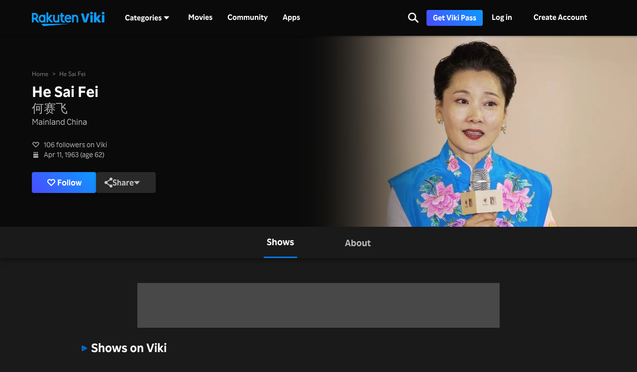

--- FILE ---
content_type: text/html; charset=utf-8
request_url: https://www.viki.com/celebrities/17560pr-he-sai-fei
body_size: 73801
content:
<!DOCTYPE html><html lang="en"><head><meta charSet="utf-8"/><meta name="viewport" content="width=device-width"/><script nonce="oce21iqAiPOfHv5SwO99YZ80QRoVoeqUQFuNhvncRNw=">
"use strict";function _typeof(t){return(_typeof="function"==typeof Symbol&&"symbol"==typeof Symbol.iterator?function(t){return typeof t}:function(t){return t&&"function"==typeof Symbol&&t.constructor===Symbol&&t!==Symbol.prototype?"symbol":typeof t})(t)}!function(){var t=function(){var t,e,o=[],n=window,r=n;for(;r;){try{if(r.frames.__tcfapiLocator){t=r;break}}catch(t){}if(r===n.top)break;r=r.parent}t||(!function t(){var e=n.document,o=!!n.frames.__tcfapiLocator;if(!o)if(e.body){var r=e.createElement("iframe");r.style.cssText="display:none",r.name="__tcfapiLocator",e.body.appendChild(r)}else setTimeout(t,5);return!o}(),n.__tcfapi=function(){for(var t=arguments.length,n=new Array(t),r=0;r<t;r++)n[r]=arguments[r];if(!n.length)return o;"setGdprApplies"===n[0]?n.length>3&&2===parseInt(n[1],10)&&"boolean"==typeof n[3]&&(e=n[3],"function"==typeof n[2]&&n[2]("set",!0)):"ping"===n[0]?"function"==typeof n[2]&&n[2]({gdprApplies:e,cmpLoaded:!1,cmpStatus:"stub"}):o.push(n)},n.addEventListener("message",(function(t){var e="string"==typeof t.data,o={};if(e)try{o=JSON.parse(t.data)}catch(t){}else o=t.data;var n="object"===_typeof(o)&&null!==o?o.__tcfapiCall:null;n&&window.__tcfapi(n.command,n.version,(function(o,r){var a={__tcfapiReturn:{returnValue:o,success:r,callId:n.callId}};t&&t.source&&t.source.postMessage&&t.source.postMessage(e?JSON.stringify(a):a,"*")}),n.parameter)}),!1))};"undefined"!=typeof module?module.exports=t:t()}();
(function () { var e = false; var c = window; var t = document; function r() { if (!c.frames["__uspapiLocator"]) { if (t.body) { var a = t.body; var e = t.createElement("iframe"); e.style.cssText = "display:none"; e.name = "__uspapiLocator"; a.appendChild(e) } else { setTimeout(r, 5) } } } r(); function p() { var a = arguments; __uspapi.a = __uspapi.a || []; if (!a.length) { return __uspapi.a } else if (a[0] === "ping") { a[2]({ gdprAppliesGlobally: e, cmpLoaded: false }, true) } else { __uspapi.a.push([].slice.apply(a)) } } function l(t) { var r = typeof t.data === "string"; try { var a = r ? JSON.parse(t.data) : t.data; if (a.__cmpCall) { var n = a.__cmpCall; c.__uspapi(n.command, n.parameter, function (a, e) { var c = { __cmpReturn: { returnValue: a, success: e, callId: n.callId } }; t.source.postMessage(r ? JSON.stringify(c) : c, "*") }) } } catch (a) { } } if (typeof __uspapi !== "function") { c.__uspapi = p; __uspapi.msgHandler = l; c.addEventListener("message", l, false) } })();
window.__gpp_addFrame=function(e){if(!window.frames[e])if(document.body){var t=document.createElement("iframe");t.style.cssText="display:none",t.name=e,document.body.appendChild(t)}else window.setTimeout(window.__gpp_addFrame,10,e)},window.__gpp_stub=function(){var e=arguments;if(__gpp.queue=__gpp.queue||[],__gpp.events=__gpp.events||[],!e.length||1==e.length&&"queue"==e[0])return __gpp.queue;if(1==e.length&&"events"==e[0])return __gpp.events;var t=e[0],p=e.length>1?e[1]:null,s=e.length>2?e[2]:null;if("ping"===t)p({gppVersion:"1.1",cmpStatus:"stub",cmpDisplayStatus:"hidden",signalStatus:"not ready",supportedAPIs:["2:tcfeuv2","5:tcfcav1","6:uspv1","7:usnatv1","8:uscav1","9:usvav1","10:uscov1","11:usutv1","12:usctv1"],cmpId:0,sectionList:[],applicableSections:[],gppString:"",parsedSections:{}},!0);else if("addEventListener"===t){"lastId"in __gpp||(__gpp.lastId=0),__gpp.lastId++;var n=__gpp.lastId;__gpp.events.push({id:n,callback:p,parameter:s}),p({eventName:"listenerRegistered",listenerId:n,data:!0,pingData:{gppVersion:"1.1",cmpStatus:"stub",cmpDisplayStatus:"hidden",signalStatus:"not ready",supportedAPIs:["2:tcfeuv2","5:tcfcav1","6:uspv1","7:usnatv1","8:uscav1","9:usvav1","10:uscov1","11:usutv1","12:usctv1"],cmpId:0,sectionList:[],applicableSections:[],gppString:"",parsedSections:{}}},!0)}else if("removeEventListener"===t){for(var a=!1,i=0;i<__gpp.events.length;i++)if(__gpp.events[i].id==s){__gpp.events.splice(i,1),a=!0;break}p({eventName:"listenerRemoved",listenerId:s,data:a,pingData:{gppVersion:"1.1",cmpStatus:"stub",cmpDisplayStatus:"hidden",signalStatus:"not ready",supportedAPIs:["2:tcfeuv2","5:tcfcav1","6:uspv1","7:usnatv1","8:uscav1","9:usvav1","10:uscov1","11:usutv1","12:usctv1"],cmpId:0,sectionList:[],applicableSections:[],gppString:"",parsedSections:{}}},!0)}else"hasSection"===t?p(!1,!0):"getSection"===t||"getField"===t?p(null,!0):__gpp.queue.push([].slice.apply(e))},window.__gpp_msghandler=function(e){var t="string"==typeof e.data;try{var p=t?JSON.parse(e.data):e.data}catch(e){p=null}if("object"==typeof p&&null!==p&&"__gppCall"in p){var s=p.__gppCall;window.__gpp(s.command,(function(p,n){var a={__gppReturn:{returnValue:p,success:n,callId:s.callId}};e.source.postMessage(t?JSON.stringify(a):a,"*")}),"parameter"in s?s.parameter:null,"version"in s?s.version:"1.1")}},"__gpp"in window&&"function"==typeof window.__gpp||(window.__gpp=window.__gpp_stub,window.addEventListener("message",window.__gpp_msghandler,!1),window.__gpp_addFrame("__gppLocator"));
</script><script nonce="oce21iqAiPOfHv5SwO99YZ80QRoVoeqUQFuNhvncRNw=">
(function() {
  if (globalThis.window) {
    globalThis._sp_queue = [];
    globalThis._sp_ = {
      config: {
        isSPA: true,
        accountId: 1812,
        baseEndpoint: 'https://cdn.privacy-mgmt.com',
        consentLanguage: 'en',
        gdpr: {
          groupPmId: 648731,
        },
        usnat: {
          includeUspApi: true,
          transitionCCPAAuth: true,
        },
        authId: '',
        events: {
          onMessageChoiceSelect: function() {
            // console.log('[event] onMessageChoiceSelect', arguments);
          },
          onMessageReady: function() {
            // console.log('[event] onMessageReady', arguments);
          },
          onMessageChoiceError: function() {
            console.error('[event] onMessageChoiceError', arguments);
          },
          onPrivacyManagerAction: function() {
            // console.log('[event] onPrivacyManagerAction', arguments);
          },
          onPMCancel: function() {
            // console.log('[event] onPMCancel', arguments);
          },
          onMessageReceiveData: function() {
            // console.log('[event] onMessageReceiveData', arguments);
          },
          onSPPMObjectReady: function() {
            // console.log('[event] onSPPMObjectReady', arguments);
          },
          onConsentReady: function (consentUUID, euconsent) {
            // console.log('[event] onConsentReady', arguments);
            document.dispatchEvent(new CustomEvent('onConsentReady', {detail: arguments}))
          },
          onError: function() {
            console.error('[event] onError', arguments);
            document.dispatchEvent(new Event('onError'))
          },
        }
      }
    }
  }
})()
</script><link type="application/opensearchdescription+xml" rel="search" href="/opensearch.xml"/><link rel="shortcut icon" type="image/png" href="https://1.viki.io/a/vwk8s/_next/static/images/favicon.a07d7c899ee.ico"/><link rel="apple-touch-icon" sizes="192x192" href="https://1.viki.io/a/vwk8s/_next/static/images/apple-touch-icon-192x192.9c71dd3285e.png"/><link rel="apple-touch-icon-precomposed" sizes="192x192" href="https://1.viki.io/a/vwk8s/_next/static/images/apple-touch-icon-192x192.9c71dd3285e.png"/><link rel="apple-touch-icon" sizes="180x180" href="https://1.viki.io/a/vwk8s/_next/static/images/apple-touch-icon-180x180.40bf4ed3b02.png"/><link rel="apple-touch-icon-precomposed" sizes="180x180" href="https://1.viki.io/a/vwk8s/_next/static/images/apple-touch-icon-180x180.40bf4ed3b02.png"/><link rel="apple-touch-icon" sizes="152x152" href="https://1.viki.io/a/vwk8s/_next/static/images/apple-touch-icon-152x152.2b6894b4904.png"/><link rel="apple-touch-icon-precomposed" sizes="152x152" href="https://1.viki.io/a/vwk8s/_next/static/images/apple-touch-icon-152x152.2b6894b4904.png"/><link rel="apple-touch-icon" sizes="144x144" href="https://1.viki.io/a/vwk8s/_next/static/images/apple-touch-icon-144x144.d05d6be5e07.png"/><link rel="apple-touch-icon-precomposed" sizes="144x144" href="https://1.viki.io/a/vwk8s/_next/static/images/apple-touch-icon-144x144.d05d6be5e07.png"/><link rel="apple-touch-icon" sizes="120x120" href="https://1.viki.io/a/vwk8s/_next/static/images/apple-touch-icon-120x120.a35bd41f0f6.png"/><link rel="apple-touch-icon-precomposed" sizes="120x120" href="https://1.viki.io/a/vwk8s/_next/static/images/apple-touch-icon-120x120.a35bd41f0f6.png"/><link rel="apple-touch-icon" sizes="114x114" href="https://1.viki.io/a/vwk8s/_next/static/images/apple-touch-icon-114x114.1d29cee1707.png"/><link rel="apple-touch-icon-precomposed" sizes="114x114" href="https://1.viki.io/a/vwk8s/_next/static/images/apple-touch-icon-114x114.1d29cee1707.png"/><link rel="apple-touch-icon" sizes="76x76" href="https://1.viki.io/a/vwk8s/_next/static/images/apple-touch-icon-76x76.ac48daf9bdc.png"/><link rel="apple-touch-icon-precomposed" sizes="76x76" href="https://1.viki.io/a/vwk8s/_next/static/images/apple-touch-icon-76x76.ac48daf9bdc.png"/><link rel="apple-touch-icon" sizes="72x72" href="https://1.viki.io/a/vwk8s/_next/static/images/apple-touch-icon-72x72.befdd865a1b.png"/><link rel="apple-touch-icon-precomposed" sizes="72x72" href="https://1.viki.io/a/vwk8s/_next/static/images/apple-touch-icon-72x72.befdd865a1b.png"/><link rel="apple-touch-icon" sizes="60x60" href="https://1.viki.io/a/vwk8s/_next/static/images/apple-touch-icon-60x60.2c4c1f5a803.png"/><link rel="apple-touch-icon-precomposed" sizes="60x60" href="https://1.viki.io/a/vwk8s/_next/static/images/apple-touch-icon-60x60.2c4c1f5a803.png"/><link rel="apple-touch-icon" sizes="57x57" href="https://1.viki.io/a/vwk8s/_next/static/images/apple-touch-icon-57x57.016e95d1499.png"/><link rel="apple-touch-icon-precomposed" sizes="57x57" href="https://1.viki.io/a/vwk8s/_next/static/images/apple-touch-icon-57x57.016e95d1499.png"/><link rel="apple-touch-icon" href="https://1.viki.io/a/vwk8s/_next/static/images/apple-touch-icon-192x192.9c71dd3285e.png"/><meta name="theme-color" content="#0c9bff"/><meta name="msapplication-tap-highlight" content="no"/><meta property="fb:app_id" content="145730428798132"/><meta property="article:publisher" content="https://www.facebook.com/viki"/><meta property="og:site_name" content="Rakuten Viki"/><meta name="twitter:site" content="@Viki"/><meta name="twitter:domain" content="www.viki.com"/><meta name="twitter:app:id:iphone" content="445553058"/><meta name="twitter:app:id:ipad" content="445553058"/><meta name="twitter:app:id:googleplay" content="com.viki.android"/><meta name="twitter:app:url:googleplay" content="https://play.google.com/store/apps/details?id=com.viki.android"/><link rel="preconnect" href="https://api.viki.io"/><link rel="preconnect" href="https://1.vikiplatform.com"/><link rel="preconnect" href="https://1.viki.io"/><link rel="dns-prefetch" href="https://api.viki.io"/><link rel="dns-prefetch" href="https://1.vikiplatform.com"/><link rel="dns-prefetch" href="https://1.viki.io"/><link rel="dns-prefetch" href="https://cdn-global.configcat.com"/><link rel="dns-prefetch" href="https://colvk.viki.io"/><script src="https://onelinksmartscript.appsflyer.com/onelink-smart-script-latest.js" async=""></script><link rel="canonical" href="https://www.viki.com/celebrities/17560pr-he-sai-fei"/><link rel="alternate" href="https://www.viki.com/celebrities/17560pr-he-sai-fei" hrefLang="x-default"/><link rel="alternate" href="https://www.viki.com/celebrities/17560pr-he-sai-fei?locale=de" hrefLang="de"/><link rel="alternate" href="https://www.viki.com/celebrities/17560pr-he-sai-fei?locale=es" hrefLang="es"/><link rel="alternate" href="https://www.viki.com/celebrities/17560pr-he-sai-fei?locale=fr" hrefLang="fr"/><link rel="alternate" href="https://www.viki.com/celebrities/17560pr-he-sai-fei?locale=it" hrefLang="it"/><link rel="alternate" href="https://www.viki.com/celebrities/17560pr-he-sai-fei?locale=pt" hrefLang="pt"/><link rel="alternate" href="https://www.viki.com/celebrities/17560pr-he-sai-fei?locale=ja" hrefLang="ja"/><link rel="alternate" href="https://www.viki.com/celebrities/17560pr-he-sai-fei?locale=zh" hrefLang="zh-cn"/><link rel="alternate" href="https://www.viki.com/celebrities/17560pr-he-sai-fei?locale=zt" hrefLang="zh-tw"/><link rel="alternate" href="https://www.viki.com/celebrities/17560pr-he-sai-fei?locale=ko" hrefLang="ko"/><link rel="alternate" href="https://www.viki.com/celebrities/17560pr-he-sai-fei?locale=id" hrefLang="id"/><link rel="alternate" href="https://www.viki.com/celebrities/17560pr-he-sai-fei?locale=ms" hrefLang="ms"/><link rel="alternate" href="https://www.viki.com/celebrities/17560pr-he-sai-fei?locale=th" hrefLang="th"/><script async="" src="https://securepubads.g.doubleclick.net/tag/js/gpt.js"></script><script async="" src="https://acdn.adnxs.com/prebid/prebid.js"></script><script nonce="oce21iqAiPOfHv5SwO99YZ80QRoVoeqUQFuNhvncRNw=">
    window.googletag = window.googletag || {cmd: []};
  </script><script nonce="oce21iqAiPOfHv5SwO99YZ80QRoVoeqUQFuNhvncRNw=">
//Load the APS JavaScript Library
!function(a9,a,p,s,t,A,g){if(a[a9])return;function q(c,r){a[a9]._Q.push([c,r])}a[a9]={init:function(){q("i",arguments)},fetchBids:function(){q("f",arguments)},setDisplayBids:function(){},targetingKeys:function(){return[]},_Q:[]};A=p.createElement(s);A.async=!0;A.src=t;g=p.getElementsByTagName(s)[0];g.parentNode.insertBefore(A,g)}("apstag",window,document,"script","//c.amazon-adsystem.com/aax2/apstag.js");
</script><title>He Sai Fei - Movies &amp; TV Shows</title><meta property="og:title" content="He Sai Fei - Movies &amp; TV Shows"/><meta property="og:type" content="website"/><meta property="og:url" content="https://www.viki.com"/><meta property="og:image" content="https://1.viki.io/cms-uploads/image-assets/default-billboard-640x320-cropped_1562053378_612.jpg"/><meta property="og:description" content="Get to know He Sai Fei, from Mainland China. He Sai Fei is known for significant roles in &quot;Melody of Golden Age&quot; and &quot;Best Choice Ever&quot;. Uncover insights into the off-screen life of He Sai Fei and stay updated on their most recent works, all on Viki."/><meta name="description" content="Get to know He Sai Fei, from Mainland China. He Sai Fei is known for significant roles in &quot;Melody of Golden Age&quot; and &quot;Best Choice Ever&quot;. Uncover insights into the off-screen life of He Sai Fei and stay updated on their most recent works, all on Viki."/><meta name="twitter:title" content="He Sai Fei - Movies &amp; TV Shows"/><meta name="twitter:description" content="Get to know He Sai Fei, from Mainland China. He Sai Fei is known for significant roles in &quot;Melody of Golden Age&quot; and &quot;Best Choice Ever&quot;. Uncover insights into the off-screen life of He Sai Fei and stay updated on their most recent works, all on Viki."/><meta name="twitter:image" content="https://1.viki.io/cms-uploads/image-assets/default-billboard-640x320-cropped_1562053378_612.jpg"/><meta name="twitter:card" content="app"/><script type="application/ld+json" nonce="oce21iqAiPOfHv5SwO99YZ80QRoVoeqUQFuNhvncRNw=">{"@context":"https://schema.org","@type":"Article","name":"He Sai Fei","alternateName":["何赛飞"],"image":["https://1.vikiplatform.com/pr/17560pr/e3589f2271.jpg?x=b",{"@context":"https://schema.org","@type":"ImageObject","url":"https://1.vikiplatform.com/pr/17560pr/e3589f2271.jpg?x=b"}],"dateModified":"2024-08-20T05:33:09Z","datePublished":"2015-03-09T01:44:49Z","headline":"He Sai Fei - Movies & TV Shows","author":{"@context":"https://schema.org","@type":"Organization","name":"Rakuten Viki","alternateName":"Rakuten Viki - Video Streaming","url":"https://www.viki.com/","sameAs":["https://www.facebook.com/viki/","https://www.youtube.com/user/VikiKdrama","https://www.instagram.com/viki/?hl=en","https://www.tiktok.com/@rakuten_viki?lang=en","https://twitter.com/Viki"],"logo":{"@context":"https://schema.org","@type":"ImageObject","url":"https://www.viki.com/images/rakuten-viki-horizontal.svg","width":"134","height":"36"}},"publisher":{"@context":"https://schema.org","@type":"Organization","name":"Rakuten Viki","alternateName":"Rakuten Viki - Video Streaming","url":"https://www.viki.com/","sameAs":["https://www.facebook.com/viki/","https://www.youtube.com/user/VikiKdrama","https://www.instagram.com/viki/?hl=en","https://www.tiktok.com/@rakuten_viki?lang=en","https://twitter.com/Viki"],"logo":{"@context":"https://schema.org","@type":"ImageObject","url":"https://www.viki.com/images/rakuten-viki-horizontal.svg","width":"134","height":"36"}}}</script><script type="application/ld+json" nonce="oce21iqAiPOfHv5SwO99YZ80QRoVoeqUQFuNhvncRNw=">{"@context":"https://schema.org","@type":"BreadcrumbList","itemListElement":[{"@context":"https://schema.org","@type":"ListItem","name":"Home Page","position":1,"item":"https://www.viki.com/"},{"@context":"https://schema.org","@type":"ListItem","name":"He Sai Fei","position":2}]}</script><meta name="next-head-count" content="78"/><meta property="csp-nonce" content="oce21iqAiPOfHv5SwO99YZ80QRoVoeqUQFuNhvncRNw="/><link nonce="oce21iqAiPOfHv5SwO99YZ80QRoVoeqUQFuNhvncRNw=" rel="preload" href="https://1.viki.io/a/vwk8s/_next/static/css/967626a707b7484e.css" as="style"/><link nonce="oce21iqAiPOfHv5SwO99YZ80QRoVoeqUQFuNhvncRNw=" rel="stylesheet" href="https://1.viki.io/a/vwk8s/_next/static/css/967626a707b7484e.css" data-n-g=""/><link nonce="oce21iqAiPOfHv5SwO99YZ80QRoVoeqUQFuNhvncRNw=" rel="preload" href="https://1.viki.io/a/vwk8s/_next/static/css/aa2f7fac702e8de8.css" as="style"/><link nonce="oce21iqAiPOfHv5SwO99YZ80QRoVoeqUQFuNhvncRNw=" rel="stylesheet" href="https://1.viki.io/a/vwk8s/_next/static/css/aa2f7fac702e8de8.css" data-n-p=""/><noscript data-n-css="oce21iqAiPOfHv5SwO99YZ80QRoVoeqUQFuNhvncRNw="></noscript><script defer="" nonce="oce21iqAiPOfHv5SwO99YZ80QRoVoeqUQFuNhvncRNw=" nomodule="" src="https://1.viki.io/a/vwk8s/_next/static/chunks/polyfills-c67a75d1b6f99dc8.js"></script><script src="https://1.viki.io/a/vwk8s/_next/static/chunks/webpack-714b2299025604d1.js" nonce="oce21iqAiPOfHv5SwO99YZ80QRoVoeqUQFuNhvncRNw=" defer=""></script><script src="https://1.viki.io/a/vwk8s/_next/static/chunks/framework-cb56bbd89447d6f3.js" nonce="oce21iqAiPOfHv5SwO99YZ80QRoVoeqUQFuNhvncRNw=" defer=""></script><script src="https://1.viki.io/a/vwk8s/_next/static/chunks/main-8be55da9247466d8.js" nonce="oce21iqAiPOfHv5SwO99YZ80QRoVoeqUQFuNhvncRNw=" defer=""></script><script src="https://1.viki.io/a/vwk8s/_next/static/chunks/pages/_app-c60b4b84063a79e9.js" nonce="oce21iqAiPOfHv5SwO99YZ80QRoVoeqUQFuNhvncRNw=" defer=""></script><script src="https://1.viki.io/a/vwk8s/_next/static/chunks/97714-867d32b223237722.js" nonce="oce21iqAiPOfHv5SwO99YZ80QRoVoeqUQFuNhvncRNw=" defer=""></script><script src="https://1.viki.io/a/vwk8s/_next/static/chunks/46378-c1dc442515ee14e8.js" nonce="oce21iqAiPOfHv5SwO99YZ80QRoVoeqUQFuNhvncRNw=" defer=""></script><script src="https://1.viki.io/a/vwk8s/_next/static/chunks/65055-dc8d7437302d4842.js" nonce="oce21iqAiPOfHv5SwO99YZ80QRoVoeqUQFuNhvncRNw=" defer=""></script><script src="https://1.viki.io/a/vwk8s/_next/static/chunks/61076-43cf4a6d427d95ef.js" nonce="oce21iqAiPOfHv5SwO99YZ80QRoVoeqUQFuNhvncRNw=" defer=""></script><script src="https://1.viki.io/a/vwk8s/_next/static/chunks/99216-0719890179566884.js" nonce="oce21iqAiPOfHv5SwO99YZ80QRoVoeqUQFuNhvncRNw=" defer=""></script><script src="https://1.viki.io/a/vwk8s/_next/static/chunks/50680-311324fd9a6edbb7.js" nonce="oce21iqAiPOfHv5SwO99YZ80QRoVoeqUQFuNhvncRNw=" defer=""></script><script src="https://1.viki.io/a/vwk8s/_next/static/chunks/4792-0abf355229b66d27.js" nonce="oce21iqAiPOfHv5SwO99YZ80QRoVoeqUQFuNhvncRNw=" defer=""></script><script src="https://1.viki.io/a/vwk8s/_next/static/chunks/70672-28d26344f0dddcea.js" nonce="oce21iqAiPOfHv5SwO99YZ80QRoVoeqUQFuNhvncRNw=" defer=""></script><script src="https://1.viki.io/a/vwk8s/_next/static/chunks/11422-24d4d45c1e1231c6.js" nonce="oce21iqAiPOfHv5SwO99YZ80QRoVoeqUQFuNhvncRNw=" defer=""></script><script src="https://1.viki.io/a/vwk8s/_next/static/chunks/11444-1ca79ffe1ff22617.js" nonce="oce21iqAiPOfHv5SwO99YZ80QRoVoeqUQFuNhvncRNw=" defer=""></script><script src="https://1.viki.io/a/vwk8s/_next/static/chunks/9498-6b12ec582d78971e.js" nonce="oce21iqAiPOfHv5SwO99YZ80QRoVoeqUQFuNhvncRNw=" defer=""></script><script src="https://1.viki.io/a/vwk8s/_next/static/chunks/82517-a4c9e1e7ed7cb186.js" nonce="oce21iqAiPOfHv5SwO99YZ80QRoVoeqUQFuNhvncRNw=" defer=""></script><script src="https://1.viki.io/a/vwk8s/_next/static/chunks/pages/celebrities/%5Bid%5D-e9c23ca6660219c4.js" nonce="oce21iqAiPOfHv5SwO99YZ80QRoVoeqUQFuNhvncRNw=" defer=""></script><script src="https://1.viki.io/a/vwk8s/_next/static/dRCwf47FqEDWwre9Zi5jm/_buildManifest.js" nonce="oce21iqAiPOfHv5SwO99YZ80QRoVoeqUQFuNhvncRNw=" defer=""></script><script src="https://1.viki.io/a/vwk8s/_next/static/dRCwf47FqEDWwre9Zi5jm/_ssgManifest.js" nonce="oce21iqAiPOfHv5SwO99YZ80QRoVoeqUQFuNhvncRNw=" defer=""></script><style data-styled="" data-styled-version="5.3.3">.fFPESN{font-weight:bold;font-size:1.5rem;line-height:2rem;}/*!sc*/
@media only screen and (min-width:37.5em) and (max-width:79.99em){.fFPESN{font-size:calc(1.5rem + (1.875 - 1.5) * (100vw - 37.5rem) / (80 - 37.5));line-height:calc(2rem + (2.25 - 2) * (100vw - 37.5rem) / (80 - 37.5));}}/*!sc*/
@media only screen and (min-width:80em){.fFPESN{font-size:calc(1.875 * ((100vw - 80rem)/2 + 80rem)/80);line-height:calc(2.25 * ((100vw - 80rem)/2 + 80rem)/80);}}/*!sc*/
data-styled.g1[id="sc-bdvvtL"]{content:"fFPESN,"}/*!sc*/
.PwPqy{position:fixed;bottom:48px;margin:0 5%;display:-webkit-box;display:-webkit-flex;display:-ms-flexbox;display:flex;-webkit-flex-direction:column-reverse;-ms-flex-direction:column-reverse;flex-direction:column-reverse;max-width:30vw;z-index:999;}/*!sc*/
@media only screen and (max-width:37.49em){.PwPqy{max-width:100%;margin:0 16px;bottom:16px;}}/*!sc*/
data-styled.g2[id="sc-gsDKAQ"]{content:"PwPqy,"}/*!sc*/
.jiZber{position:absolute;top:50%;left:50%;margin:0;width:24px;height:24px;margin-top:calc(-24px / 2);margin-left:calc(-24px / 2);border-radius:50%;-webkit-animation:fEWCgj 0.6s infinite linear;animation:fEWCgj 0.6s infinite linear;border-top:3px solid transparent;border-right:3px solid rgba(255,255,255,0.70);border-bottom:3px solid rgba(255,255,255,0.70);border-left:3px solid rgba(255,255,255,0.70);}/*!sc*/
data-styled.g37[id="sc-ezbkAF"]{content:"jiZber,"}/*!sc*/
.iAroFi{font-weight:bold;font-size:0.875rem;line-height:1.25rem;display:inline-block;white-space:nowrap;text-align:center;vertical-align:middle;border:1px solid transparent;cursor:pointer;position:relative;min-width:7.5em;padding:0.5em 0.75em;border-radius:0.25em;color:white;background:linear-gradient(45deg,#494BFF 0%,#0B9AFF 100%) border-box;box-shadow:0 2px 6px rgba(0,0,0,0.2);}/*!sc*/
@media only screen and (min-width:37.5em) and (max-width:79.99em){.iAroFi{font-size:calc(0.875rem + (1 - 0.875) * (100vw - 37.5rem) / (80 - 37.5));line-height:calc(1.25rem + (1.5 - 1.25) * (100vw - 37.5rem) / (80 - 37.5));}}/*!sc*/
@media only screen and (min-width:80em){.iAroFi{font-size:calc(1 * ((100vw - 80rem)/2 + 80rem)/80);line-height:calc(1.5 * ((100vw - 80rem)/2 + 80rem)/80);}}/*!sc*/
.iAroFi:focus,.iAroFi.focus{outline:0;}/*!sc*/
.iAroFi:focus:after,.iAroFi.focus:after{content:'';position:absolute;border:2px solid;top:-1px;bottom:-1px;left:-1px;right:-1px;}/*!sc*/
.iAroFi:active:after,.iAroFi.active:after{content:normal;}/*!sc*/
.iAroFi:hover,.iAroFi:focus,.iAroFi.focus{-webkit-text-decoration:none;text-decoration:none;}/*!sc*/
.iAroFi.disabled,.iAroFi.btn-disabled,.iAroFi[disabled],fieldset[disabled] .iAroFi{box-shadow:none;border:0;cursor:not-allowed;pointer-events:none;-webkit-user-select:none;-moz-user-select:none;-ms-user-select:none;user-select:none;}/*!sc*/
.iAroFi:focus:after,.iAroFi.focus:after{border-radius:0.25em;}/*!sc*/
.iAroFi > i{margin-right:0.25em;}/*!sc*/
.iAroFi:hover,.iAroFi:focus,.iAroFi.focus{color:white;background:linear-gradient(45deg,#1E1E66 0%,#053E66 100%) border-box;box-shadow:0 6px 12px rgba(0,0,0,0.25);}/*!sc*/
.iAroFi:focus:after,.iAroFi.focus:after{border-color:#0776df;}/*!sc*/
.iAroFi:active,.iAroFi.active{color:rgba(255,255,255,0.20);background:linear-gradient(45deg,#1E1E66 0%,#053E66 100%) border-box;box-shadow:0 6px 12px rgba(0,0,0,0.25);}/*!sc*/
.iAroFi.disabled,.iAroFi.btn-disabled,.iAroFi[disabled],fieldset[disabled] .iAroFi{color:rgba(255,255,255,0.20);background:rgba(0,0,0,0.20) border-box;}/*!sc*/
.cKcKwK{font-weight:bold;font-size:0.875rem;line-height:1.25rem;display:inline-block;white-space:nowrap;text-align:center;vertical-align:middle;border:1px solid transparent;cursor:pointer;position:relative;min-width:7.5em;padding:0.5em 0.75em;border-radius:0.25em;color:rgba(255,255,255,0.70);background:#292929 border-box;box-shadow:0 2px 6px rgba(0,0,0,0.2);}/*!sc*/
@media only screen and (min-width:37.5em) and (max-width:79.99em){.cKcKwK{font-size:calc(0.875rem + (1 - 0.875) * (100vw - 37.5rem) / (80 - 37.5));line-height:calc(1.25rem + (1.5 - 1.25) * (100vw - 37.5rem) / (80 - 37.5));}}/*!sc*/
@media only screen and (min-width:80em){.cKcKwK{font-size:calc(1 * ((100vw - 80rem)/2 + 80rem)/80);line-height:calc(1.5 * ((100vw - 80rem)/2 + 80rem)/80);}}/*!sc*/
.cKcKwK:focus,.cKcKwK.focus{outline:0;}/*!sc*/
.cKcKwK:focus:after,.cKcKwK.focus:after{content:'';position:absolute;border:2px solid;top:-1px;bottom:-1px;left:-1px;right:-1px;}/*!sc*/
.cKcKwK:active:after,.cKcKwK.active:after{content:normal;}/*!sc*/
.cKcKwK:hover,.cKcKwK:focus,.cKcKwK.focus{-webkit-text-decoration:none;text-decoration:none;}/*!sc*/
.cKcKwK.disabled,.cKcKwK.btn-disabled,.cKcKwK[disabled],fieldset[disabled] .cKcKwK{box-shadow:none;border:0;cursor:not-allowed;pointer-events:none;-webkit-user-select:none;-moz-user-select:none;-ms-user-select:none;user-select:none;}/*!sc*/
.cKcKwK:focus:after,.cKcKwK.focus:after{border-radius:0.25em;}/*!sc*/
.cKcKwK > i{margin-right:0.25em;}/*!sc*/
.cKcKwK:hover,.cKcKwK:focus,.cKcKwK.focus{color:rgba(255,255,255,0.70);background:#525252 border-box;box-shadow:0 6px 12px rgba(0,0,0,0.25);}/*!sc*/
.cKcKwK:focus:after,.cKcKwK.focus:after{border-color:#0776df;}/*!sc*/
.cKcKwK:active,.cKcKwK.active{color:rgba(255,255,255,0.20);background:#525252 border-box;box-shadow:0 6px 12px rgba(0,0,0,0.25);}/*!sc*/
.cKcKwK.disabled,.cKcKwK.btn-disabled,.cKcKwK[disabled],fieldset[disabled] .cKcKwK{color:rgba(255,255,255,0.20);background:rgba(0,0,0,0.20) border-box;}/*!sc*/
.hGqIRH{font-weight:bold;font-size:0.875rem;line-height:1.25rem;display:inline-block;white-space:nowrap;text-align:center;vertical-align:middle;border:1px solid transparent;cursor:pointer;position:relative;min-width:7.5em;padding:0.5em 0.75em;border-radius:0.25em;color:white;background:linear-gradient(45deg,#494BFF 0%,#0B9AFF 100%) border-box;box-shadow:0 2px 6px rgba(0,0,0,0.2);cursor:not-allowed;pointer-events:none;}/*!sc*/
@media only screen and (min-width:37.5em) and (max-width:79.99em){.hGqIRH{font-size:calc(0.875rem + (1 - 0.875) * (100vw - 37.5rem) / (80 - 37.5));line-height:calc(1.25rem + (1.5 - 1.25) * (100vw - 37.5rem) / (80 - 37.5));}}/*!sc*/
@media only screen and (min-width:80em){.hGqIRH{font-size:calc(1 * ((100vw - 80rem)/2 + 80rem)/80);line-height:calc(1.5 * ((100vw - 80rem)/2 + 80rem)/80);}}/*!sc*/
.hGqIRH:focus,.hGqIRH.focus{outline:0;}/*!sc*/
.hGqIRH:focus:after,.hGqIRH.focus:after{content:'';position:absolute;border:2px solid;top:-1px;bottom:-1px;left:-1px;right:-1px;}/*!sc*/
.hGqIRH:active:after,.hGqIRH.active:after{content:normal;}/*!sc*/
.hGqIRH:hover,.hGqIRH:focus,.hGqIRH.focus{-webkit-text-decoration:none;text-decoration:none;}/*!sc*/
.hGqIRH.disabled,.hGqIRH.btn-disabled,.hGqIRH[disabled],fieldset[disabled] .hGqIRH{box-shadow:none;border:0;cursor:not-allowed;pointer-events:none;-webkit-user-select:none;-moz-user-select:none;-ms-user-select:none;user-select:none;}/*!sc*/
.hGqIRH:focus:after,.hGqIRH.focus:after{border-radius:0.25em;}/*!sc*/
.hGqIRH > i{margin-right:0.25em;}/*!sc*/
.hGqIRH:hover,.hGqIRH:focus,.hGqIRH.focus{color:white;background:linear-gradient(45deg,#1E1E66 0%,#053E66 100%) border-box;box-shadow:0 6px 12px rgba(0,0,0,0.25);}/*!sc*/
.hGqIRH:focus:after,.hGqIRH.focus:after{border-color:#0776df;}/*!sc*/
.hGqIRH:active,.hGqIRH.active{color:rgba(255,255,255,0.20);background:linear-gradient(45deg,#1E1E66 0%,#053E66 100%) border-box;box-shadow:0 6px 12px rgba(0,0,0,0.25);}/*!sc*/
.hGqIRH.disabled,.hGqIRH.btn-disabled,.hGqIRH[disabled],fieldset[disabled] .hGqIRH{color:rgba(255,255,255,0.20);background:rgba(0,0,0,0.20) border-box;}/*!sc*/
data-styled.g38[id="Button__ButtonComponent-fzg21e-0"]{content:"iAroFi,cKcKwK,hGqIRH,"}/*!sc*/
.gTMViB{visibility:hidden;}/*!sc*/
data-styled.g39[id="Button___StyledDiv-fzg21e-1"]{content:"gTMViB,"}/*!sc*/
.euWIAU{background:#191919;color:rgba(255,255,255,0.50);padding:1.5em;display:-webkit-box;display:-webkit-flex;display:-ms-flexbox;display:flex;min-height:120px;-webkit-box-pack:center;-webkit-justify-content:center;-ms-flex-pack:center;justify-content:center;-webkit-flex-direction:row;-ms-flex-direction:row;flex-direction:row;-webkit-flex-wrap:wrap;-ms-flex-wrap:wrap;flex-wrap:wrap;width:100%;-webkit-column-gap:1em;column-gap:1em;}/*!sc*/
.euWIAU li{display:-webkit-box;display:-webkit-flex;display:-ms-flexbox;display:flex;-webkit-align-items:center;-webkit-box-align:center;-ms-flex-align:center;align-items:center;}/*!sc*/
.euWIAU li > a{font-weight:normal;font-size:0.6875rem;line-height:1rem;color:rgba(255,255,255,0.70);text-align:start;}/*!sc*/
@media only screen and (min-width:37.5em) and (max-width:79.99em){.euWIAU li > a{font-size:calc(0.6875rem + (0.75 - 0.6875) * (100vw - 37.5rem) / (80 - 37.5));line-height:calc(1rem + (1 - 1) * (100vw - 37.5rem) / (80 - 37.5));}}/*!sc*/
@media only screen and (min-width:80em){.euWIAU li > a{font-size:calc(0.75 * ((100vw - 80rem)/2 + 80rem)/80);line-height:calc(1 * ((100vw - 80rem)/2 + 80rem)/80);}}/*!sc*/
.euWIAU li > a:hover{color:#fff;}/*!sc*/
@media only screen and (max-width:37.49em){.euWIAU{-webkit-box-pack:start;-webkit-justify-content:flex-start;-ms-flex-pack:start;justify-content:flex-start;}}/*!sc*/
data-styled.g165[id="sc-ed7f3fcf-0"]{content:"euWIAU,"}/*!sc*/
.bThHFx{display:-webkit-box;display:-webkit-flex;display:-ms-flexbox;display:flex;gap:1em;min-width:-webkit-max-content;min-width:-moz-max-content;min-width:max-content;}/*!sc*/
@media only screen and (max-width:37.49em){.bThHFx{padding-bottom:1.5em;}}/*!sc*/
data-styled.g166[id="sc-401264f8-0"]{content:"bThHFx,"}/*!sc*/
.bmtVuF{display:inline-block;text-align:center;cursor:pointer;-webkit-flex-shrink:0;-ms-flex-negative:0;flex-shrink:0;}/*!sc*/
data-styled.g167[id="sc-401264f8-1"]{content:"bmtVuF,"}/*!sc*/
.kuXalO{width:24px;}/*!sc*/
@media only screen and (min-width:100em){.kuXalO{width:30px;}}/*!sc*/
@media only screen and (min-width:120em){.kuXalO{width:36px;}}/*!sc*/
data-styled.g168[id="sc-401264f8-2"]{content:"kuXalO,"}/*!sc*/
.dzbLXE{grid-area:social;display:-webkit-box;display:-webkit-flex;display:-ms-flexbox;display:flex;-webkit-flex-direction:column;-ms-flex-direction:column;flex-direction:column;margin-top:0.5em;-webkit-align-items:flex-start;-webkit-box-align:flex-start;-ms-flex-align:flex-start;align-items:flex-start;padding-bottom:0.5em;}/*!sc*/
.cZAhNi{grid-area:viki;display:-webkit-box;display:-webkit-flex;display:-ms-flexbox;display:flex;-webkit-flex-direction:column;-ms-flex-direction:column;flex-direction:column;margin-top:0.5em;-webkit-align-items:flex-start;-webkit-box-align:flex-start;-ms-flex-align:flex-start;align-items:flex-start;padding-bottom:0.5em;}/*!sc*/
.hirqyK{grid-area:external;display:-webkit-box;display:-webkit-flex;display:-ms-flexbox;display:flex;-webkit-flex-direction:column;-ms-flex-direction:column;flex-direction:column;margin-top:0.5em;-webkit-align-items:flex-start;-webkit-box-align:flex-start;-ms-flex-align:flex-start;align-items:flex-start;padding-bottom:0.5em;}/*!sc*/
.fsBaGF{grid-area:privacy;display:-webkit-box;display:-webkit-flex;display:-ms-flexbox;display:flex;-webkit-flex-direction:column;-ms-flex-direction:column;flex-direction:column;margin-top:0.5em;-webkit-align-items:flex-start;-webkit-box-align:flex-start;-ms-flex-align:flex-start;align-items:flex-start;padding-bottom:0.5em;}/*!sc*/
data-styled.g169[id="sc-3913f2ea-0"]{content:"dzbLXE,cZAhNi,hirqyK,fsBaGF,"}/*!sc*/
.kPDYsX{display:grid;grid-template-areas: 'social' 'viki' 'external' 'privacy';padding:0 1em;-webkit-column-gap:2em;column-gap:2em;}/*!sc*/
@media only screen and (min-width:37.5em){.kPDYsX{grid-template-areas: 'social viki privacy' 'social external privacy';grid-template-columns:repeat(3,1fr);}}/*!sc*/
@media only screen and (min-width:60em){.kPDYsX{grid-template-areas:'social viki external privacy';grid-template-columns:repeat(4,1fr);justify-items:center;}}/*!sc*/
data-styled.g170[id="sc-3913f2ea-1"]{content:"kPDYsX,"}/*!sc*/
.giXqgY{padding:2em 0;background:#0a0a0a;}/*!sc*/
@media only screen and (min-width:37.5em){.giXqgY{padding:2em 3em 0 3em;}}/*!sc*/
@media only screen and (min-width:60em){.giXqgY{padding:2em 5em 0 5em;}}/*!sc*/
.giXqgY a{color:rgba(255,255,255,0.70);}/*!sc*/
.giXqgY a:hover{color:#fff;}/*!sc*/
data-styled.g171[id="sc-3913f2ea-2"]{content:"giXqgY,"}/*!sc*/
.bchVZJ{list-style:none;padding-bottom:8px;color:rgba(255,255,255,0.70);font-weight:normal;font-size:0.75rem;line-height:1.125rem;}/*!sc*/
@media only screen and (min-width:37.5em) and (max-width:79.99em){.bchVZJ{font-size:calc(0.75rem + (0.875 - 0.75) * (100vw - 37.5rem) / (80 - 37.5));line-height:calc(1.125rem + (1.25 - 1.125) * (100vw - 37.5rem) / (80 - 37.5));}}/*!sc*/
@media only screen and (min-width:80em){.bchVZJ{font-size:calc(0.875 * ((100vw - 80rem)/2 + 80rem)/80);line-height:calc(1.25 * ((100vw - 80rem)/2 + 80rem)/80);}}/*!sc*/
.bchVZJ li{display:-webkit-box;display:-webkit-flex;display:-ms-flexbox;display:flex;margin-right:8px;margin-bottom:12px;}/*!sc*/
.bchVZJ li > a,.bchVZJ li > button{margin-right:8px;display:-webkit-box;display:-webkit-flex;display:-ms-flexbox;display:flex;text-align:start;}/*!sc*/
.bchVZJ li > button{background:none !important;border:none;padding:0 !important;color:rgba(255,255,255,0.70);cursor:pointer;}/*!sc*/
@media only screen and (min-width:37.5em){.bchVZJ{font-weight:normal;font-size:0.6875rem;line-height:1rem;}@media only screen and (min-width:37.5em) and (max-width:79.99em){.bchVZJ{font-size:calc(0.6875rem + (0.75 - 0.6875) * (100vw - 37.5rem) / (80 - 37.5));line-height:calc(1rem + (1 - 1) * (100vw - 37.5rem) / (80 - 37.5));}}@media only screen and (min-width:80em){.bchVZJ{font-size:calc(0.75 * ((100vw - 80rem)/2 + 80rem)/80);line-height:calc(1 * ((100vw - 80rem)/2 + 80rem)/80);}}}/*!sc*/
data-styled.g172[id="sc-3913f2ea-3"]{content:"bchVZJ,"}/*!sc*/
.ga-dlwa{margin-top:-0.5em;margin-bottom:1.5em;width:calc(24px * 5 + 1em * 4);height:auto;}/*!sc*/
@media only screen and (min-width:100em){.ga-dlwa{width:100%;}}/*!sc*/
data-styled.g173[id="sc-3913f2ea-4"]{content:"ga-dlwa,"}/*!sc*/
.bKRisa .sc-iqseJM{padding:0;}/*!sc*/
.bKRisa hr{border:solid 0.5px;color:rgba(255,255,255,0.50);margin:0.5rem 0;}/*!sc*/
.bKRisa .sc-furwcr{padding:2rem;}/*!sc*/
data-styled.g252[id="sc-356c95fb-0"]{content:"bKRisa,"}/*!sc*/
.euAlHs{background-color:transparent;border:none;cursor:pointer;}/*!sc*/
data-styled.g276[id="sc-12c5eff8-0"]{content:"euAlHs,"}/*!sc*/
@-webkit-keyframes fEWCgj{0%{-webkit-transform:rotate(0deg);-ms-transform:rotate(0deg);transform:rotate(0deg);}100%{-webkit-transform:rotate(360deg);-ms-transform:rotate(360deg);transform:rotate(360deg);}}/*!sc*/
@keyframes fEWCgj{0%{-webkit-transform:rotate(0deg);-ms-transform:rotate(0deg);transform:rotate(0deg);}100%{-webkit-transform:rotate(360deg);-ms-transform:rotate(360deg);transform:rotate(360deg);}}/*!sc*/
data-styled.g496[id="sc-keyframes-fEWCgj"]{content:"fEWCgj,"}/*!sc*/
.dkyiTn{width:100%;box-shadow:0px 3px 10px rgba(0,0,0,0.50);}/*!sc*/
data-styled.g643[id="sc-jWUzzU"]{content:"dkyiTn,"}/*!sc*/
.jjvlsu{display:-webkit-box;display:-webkit-flex;display:-ms-flexbox;display:flex;overflow-x:scroll;-webkit-overflow-scrolling:touch;-webkit-scrollbar-width:none;-moz-scrollbar-width:none;-ms-scrollbar-width:none;scrollbar-width:none;}/*!sc*/
.jjvlsu::-webkit-scrollbar{display:none;}/*!sc*/
data-styled.g644[id="sc-eFegNN"]{content:"jjvlsu,"}/*!sc*/
.rchrM{position:relative;display:-webkit-box;display:-webkit-flex;display:-ms-flexbox;display:flex;-webkit-flex:1 0 auto;-ms-flex:1 0 auto;flex:1 0 auto;-webkit-box-pack:center;-webkit-justify-content:center;-ms-flex-pack:center;justify-content:center;}/*!sc*/
data-styled.g645[id="sc-fmBCVi"]{content:"rchrM,"}/*!sc*/
.iCacHE{font-weight:bold;font-size:1rem;line-height:1.25rem;position:relative;height:3.5em;margin:0 1em;border:none;color:rgba(255,255,255,0.70);background:none;text-align:center;white-space:nowrap;cursor:pointer;outline:none;}/*!sc*/
@media only screen and (min-width:37.5em) and (max-width:79.99em){.iCacHE{font-size:calc(1rem + (1.125 - 1) * (100vw - 37.5rem) / (80 - 37.5));line-height:calc(1.25rem + (1.75 - 1.25) * (100vw - 37.5rem) / (80 - 37.5));}}/*!sc*/
@media only screen and (min-width:80em){.iCacHE{font-size:calc(1.125 * ((100vw - 80rem)/2 + 80rem)/80);line-height:calc(1.75 * ((100vw - 80rem)/2 + 80rem)/80);}}/*!sc*/
.iCacHE:focus,.iCacHE:hover{color:#ffffff;}/*!sc*/
@media only screen and (min-width:60em){.iCacHE{margin:0 2.5em;}}/*!sc*/
data-styled.g646[id="sc-lkgTHX"]{content:"iCacHE,"}/*!sc*/
.eyQmsL{font-weight:bold;font-size:1rem;line-height:1.25rem;margin:0;}/*!sc*/
@media only screen and (min-width:37.5em) and (max-width:79.99em){.eyQmsL{font-size:calc(1rem + (1.125 - 1) * (100vw - 37.5rem) / (80 - 37.5));line-height:calc(1.25rem + (1.75 - 1.25) * (100vw - 37.5rem) / (80 - 37.5));}}/*!sc*/
@media only screen and (min-width:80em){.eyQmsL{font-size:calc(1.125 * ((100vw - 80rem)/2 + 80rem)/80);line-height:calc(1.75 * ((100vw - 80rem)/2 + 80rem)/80);}}/*!sc*/
data-styled.g647[id="sc-jlRLRk"]{content:"eyQmsL,"}/*!sc*/
.FwnNS{font-weight:normal;font-size:0.6875rem;line-height:1rem;color:rgba(255,255,255,0.50);display:-webkit-box;display:-webkit-flex;display:-ms-flexbox;display:flex;list-style-type:none;}/*!sc*/
@media only screen and (min-width:37.5em) and (max-width:79.99em){.FwnNS{font-size:calc(0.6875rem + (0.75 - 0.6875) * (100vw - 37.5rem) / (80 - 37.5));line-height:calc(1rem + (1 - 1) * (100vw - 37.5rem) / (80 - 37.5));}}/*!sc*/
@media only screen and (min-width:80em){.FwnNS{font-size:calc(0.75 * ((100vw - 80rem)/2 + 80rem)/80);line-height:calc(1 * ((100vw - 80rem)/2 + 80rem)/80);}}/*!sc*/
data-styled.g663[id="sc-ee7c85cc-0"]{content:"FwnNS,"}/*!sc*/
.jDGJNF{color:rgba(255,255,255,0.50);}/*!sc*/
.jDGJNF:hover{color:#ffffff;}/*!sc*/
data-styled.g664[id="sc-ee7c85cc-1"]{content:"jDGJNF,"}/*!sc*/
.khbdAl{margin:0 0.625em;}/*!sc*/
data-styled.g665[id="sc-ee7c85cc-2"]{content:"khbdAl,"}/*!sc*/
.cegtZO{display:-webkit-box;display:-webkit-flex;display:-ms-flexbox;display:flex;-webkit-flex-direction:column;-ms-flex-direction:column;flex-direction:column;margin:1rem 0 1.5625rem 0;gap:4px;}/*!sc*/
data-styled.g758[id="sc-ce5d2067-0"]{content:"cegtZO,"}/*!sc*/
.jBYOsN{display:-webkit-box;display:-webkit-flex;display:-ms-flexbox;display:flex;-webkit-align-items:center;-webkit-box-align:center;-ms-flex-align:center;align-items:center;}/*!sc*/
data-styled.g759[id="sc-ce5d2067-1"]{content:"jBYOsN,"}/*!sc*/
.gMEOjh{display:-webkit-box;display:-webkit-flex;display:-ms-flexbox;display:flex;width:auto;height:auto;margin-right:8px;}/*!sc*/
data-styled.g760[id="sc-ce5d2067-2"]{content:"gMEOjh,"}/*!sc*/
.jmgLZy{font-weight:normal;font-size:0.75rem;line-height:1.125rem;color:rgba(255,255,255,0.70);}/*!sc*/
@media only screen and (min-width:37.5em) and (max-width:79.99em){.jmgLZy{font-size:calc(0.75rem + (0.875 - 0.75) * (100vw - 37.5rem) / (80 - 37.5));line-height:calc(1.125rem + (1.25 - 1.125) * (100vw - 37.5rem) / (80 - 37.5));}}/*!sc*/
@media only screen and (min-width:80em){.jmgLZy{font-size:calc(0.875 * ((100vw - 80rem)/2 + 80rem)/80);line-height:calc(1.25 * ((100vw - 80rem)/2 + 80rem)/80);}}/*!sc*/
data-styled.g761[id="sc-ce5d2067-3"]{content:"jmgLZy,"}/*!sc*/
.ivlYPC{position:relative;display:inline-block;}/*!sc*/
data-styled.g762[id="sc-e01bdaa2-0"]{content:"ivlYPC,"}/*!sc*/
.bqPJpN{font-weight:bold;font-size:0.875rem;line-height:1.25rem;display:-webkit-box;display:-webkit-flex;display:-ms-flexbox;display:flex;-webkit-flex-direction:row;-ms-flex-direction:row;flex-direction:row;gap:13.6px 17px;-webkit-align-items:center;-webkit-box-align:center;-ms-flex-align:center;align-items:center;padding:8px 20px 8px 16px;color:rgba(255,255,255,0.70);}/*!sc*/
@media only screen and (min-width:37.5em) and (max-width:79.99em){.bqPJpN{font-size:calc(0.875rem + (1 - 0.875) * (100vw - 37.5rem) / (80 - 37.5));line-height:calc(1.25rem + (1.5 - 1.25) * (100vw - 37.5rem) / (80 - 37.5));}}/*!sc*/
@media only screen and (min-width:80em){.bqPJpN{font-size:calc(1 * ((100vw - 80rem)/2 + 80rem)/80);line-height:calc(1.5 * ((100vw - 80rem)/2 + 80rem)/80);}}/*!sc*/
@media only screen and (max-width:37.49em){.bqPJpN{padding:8px 10px 8px 17.6px;}}/*!sc*/
.bqPJpN svg{fill:rgba(255,255,255,0.70);}/*!sc*/
data-styled.g763[id="sc-e01bdaa2-1"]{content:"bqPJpN,"}/*!sc*/
.gGhfql{display:-webkit-box;display:-webkit-flex;display:-ms-flexbox;display:flex;-webkit-align-items:center;-webkit-box-align:center;-ms-flex-align:center;align-items:center;-webkit-box-pack:center;-webkit-justify-content:center;-ms-flex-pack:center;justify-content:center;padding:8px 28px 8px 30px;}/*!sc*/
@media only screen and (max-width:37.49em){.gGhfql{padding:6px 20px 6px 20px;}}/*!sc*/
data-styled.g767[id="sc-64e668eb-0"]{content:"gGhfql,"}/*!sc*/
.eJRFXt{display:-webkit-box;display:-webkit-flex;display:-ms-flexbox;display:flex;-webkit-flex-direction:row;-ms-flex-direction:row;flex-direction:row;gap:16px;}/*!sc*/
@media only screen and (max-width:59.99em){.eJRFXt{padding-bottom:1em;}}/*!sc*/
data-styled.g768[id="sc-64e668eb-1"]{content:"eJRFXt,"}/*!sc*/
.cslNJt{display:-webkit-box;display:-webkit-flex;display:-ms-flexbox;display:flex;-webkit-flex-direction:column;-ms-flex-direction:column;flex-direction:column;-webkit-box-pack:center;-webkit-justify-content:center;-ms-flex-pack:center;justify-content:center;margin:0 5vw;}/*!sc*/
data-styled.g769[id="sc-9eddbf13-0"]{content:"cslNJt,"}/*!sc*/
.jilpfi{gap:8px;margin:0.5rem 0;display:-webkit-box;display:-webkit-flex;display:-ms-flexbox;display:flex;-webkit-flex-direction:column;-ms-flex-direction:column;flex-direction:column;}/*!sc*/
data-styled.g770[id="sc-9eddbf13-1"]{content:"jilpfi,"}/*!sc*/
.iETeDh{font-weight:normal;font-size:1rem;line-height:1.25rem;color:rgba(255,255,255,0.70);}/*!sc*/
@media only screen and (min-width:37.5em) and (max-width:79.99em){.iETeDh{font-size:calc(1rem + (1.125 - 1) * (100vw - 37.5rem) / (80 - 37.5));line-height:calc(1.25rem + (1.75 - 1.25) * (100vw - 37.5rem) / (80 - 37.5));}}/*!sc*/
@media only screen and (min-width:80em){.iETeDh{font-size:calc(1.125 * ((100vw - 80rem)/2 + 80rem)/80);line-height:calc(1.75 * ((100vw - 80rem)/2 + 80rem)/80);}}/*!sc*/
@media only screen and (min-width:60em){.iETeDh{font-weight:normal;font-size:1.125rem;line-height:1.75rem;}@media only screen and (min-width:37.5em) and (max-width:79.99em){.iETeDh{font-size:calc(1.125rem + (1.5 - 1.125) * (100vw - 37.5rem) / (80 - 37.5));line-height:calc(1.75rem + (2 - 1.75) * (100vw - 37.5rem) / (80 - 37.5));}}@media only screen and (min-width:80em){.iETeDh{font-size:calc(1.5 * ((100vw - 80rem)/2 + 80rem)/80);line-height:calc(2 * ((100vw - 80rem)/2 + 80rem)/80);}}}/*!sc*/
data-styled.g771[id="sc-9eddbf13-2"]{content:"iETeDh,"}/*!sc*/
.fAxlaA{font-weight:normal;font-size:0.875rem;line-height:1.25rem;color:rgba(255,255,255,0.70);}/*!sc*/
@media only screen and (min-width:37.5em) and (max-width:79.99em){.fAxlaA{font-size:calc(0.875rem + (1 - 0.875) * (100vw - 37.5rem) / (80 - 37.5));line-height:calc(1.25rem + (1.5 - 1.25) * (100vw - 37.5rem) / (80 - 37.5));}}/*!sc*/
@media only screen and (min-width:80em){.fAxlaA{font-size:calc(1 * ((100vw - 80rem)/2 + 80rem)/80);line-height:calc(1.5 * ((100vw - 80rem)/2 + 80rem)/80);}}/*!sc*/
data-styled.g772[id="sc-9eddbf13-3"]{content:"fAxlaA,"}/*!sc*/
.jajyRk{position:absolute;background:linear-gradient(to top,rgba(10,10,10,1) 0%,rgba(10,10,10,0) 100%);width:100%;height:24px;bottom:0;}/*!sc*/
@media only screen and (min-width:60em){.jajyRk{background:linear-gradient( to right, rgb(10,10,10) 0%, rgba(10,10,10,0.987) 8.1%, rgba(10,10,10,0.951) 15.5%, rgba(10,10,10,0.896) 22.5%, rgba(10,10,10,0.825) 29%, rgba(10,10,10,0.741) 35.3%, rgba(10,10,10,0.648) 41.2%, rgba(10,10,10,0.55) 47.1%, rgba(10,10,10,0.45) 52.9%, rgba(10,10,10,0.352) 58.8%, rgba(10,10,10,0.259) 64.7%, rgba(10,10,10,0.175) 71%, rgba(10,10,10,0.104) 77.5%, rgba(10,10,10,0.049) 84.5%, rgba(10,10,10,0.013) 91.9%, rgba(10,10,10,0) 100% );width:27vw;height:100%;}}/*!sc*/
data-styled.g773[id="sc-d6d0ccab-0"]{content:"jajyRk,"}/*!sc*/
.hoWMwX{position:absolute;top:0;right:0;width:100%;height:100%;}/*!sc*/
data-styled.g774[id="sc-d6d0ccab-1"]{content:"hoWMwX,"}/*!sc*/
.cBlqkC{width:100%;}/*!sc*/
data-styled.g775[id="sc-d6d0ccab-2"]{content:"cBlqkC,"}/*!sc*/
.iAoJkk{position:relative;background:#0a0a0a;color:white;z-index:1;}/*!sc*/
@media only screen and (min-width:60em){.iAoJkk:before{display:block;content:'';width:100%;padding-top:30%;}}/*!sc*/
data-styled.g777[id="sc-396c75ba-0"]{content:"iAoJkk,"}/*!sc*/
@media only screen and (min-width:60em){.iWBMxq{position:absolute;top:0;left:0;width:45%;height:100%;}}/*!sc*/
data-styled.g778[id="sc-396c75ba-1"]{content:"iWBMxq,"}/*!sc*/
.hmdSTa{position:relative;}/*!sc*/
.hmdSTa:before{display:block;content:'';width:100%;padding-top:56.25%;}/*!sc*/
@media only screen and (min-width:60em){.hmdSTa{position:absolute;top:0;right:0;height:100%;width:calc(30% * 16 / 9);}}/*!sc*/
data-styled.g779[id="sc-396c75ba-2"]{content:"hmdSTa,"}/*!sc*/
.eQtcHw{overflow-x:hidden;min-height:60vh;}/*!sc*/
@media only screen and (max-width:37.49em){.eQtcHw{min-height:40vh;}}/*!sc*/
data-styled.g801[id="sc-ec234c5e-0"]{content:"eQtcHw,"}/*!sc*/
.ikQnXx{display:-webkit-box;display:-webkit-flex;display:-ms-flexbox;display:flex;-webkit-flex-direction:column;-ms-flex-direction:column;flex-direction:column;margin:0 5vw;padding:20px 0;}/*!sc*/
@media only screen and (min-width:60em){.ikQnXx{padding:50px 0;}}/*!sc*/
@media only screen and (min-width:80em){.ikQnXx{margin:0 12.5vw;}}/*!sc*/
data-styled.g802[id="sc-ec234c5e-1"]{content:"ikQnXx,"}/*!sc*/
</style></head><body class="darkmode"><noscript>
<iframe src="https://www.googletagmanager.com/ns.html?id=GTM-TG274C"
height="0" width="0" style="display:none;visibility:hidden"></iframe>
</noscript><div id="__next" data-reactroot=""><div class="page-wrapper"><div><nav class="navbar" data-section="navigation_bar"><div class="viki-container container-flex"><ul data-testid="navbar-left-group" class="navbar-start left"><li class="navbar-logo navbar-with-dropdown"><a data-tracking-id="header_logo" aria-label="Go to homepage" href="/"><img src="https://1.vikiplatform.com/cms-uploads/uncategorized/Viki-logo-blue-268w_1716530859_879.png" alt="Rakuten Viki" width="134" height="36"/></a></li><li class="navbar-primary-links nav-item"><ul class="nav-item"><li class="nav-item"></li><li class="nav-item"><a href="https://contribute.viki.com" class="navbar-link" data-what="community_button">Community</a></li><li class="nav-item"><a class="navbar-link" data-what="apps_button" href="/apps">Apps</a></li><div class="dropdown-buttons hide-on-large"><button class="Button__ButtonComponent-fzg21e-0 iAroFi btn " data-tracking-id="menu_user" data-what="signup_button">Sign up</button><button class="Button__ButtonComponent-fzg21e-0 cKcKwK btn " data-tracking-id="menu_user" data-what="login_button">Log in</button></div></ul></li></ul><ul class="navbar-end navbar-flex right"><li class="navbar-search"><div class="inline-search-component viki-inline-search false" tabindex="0"><div class="search-container"><input class="inline-search-input false" placeholder="Search for shows or celebrities" aria-label="Search Box"/><div class="icon-container"><i class="icon-x-alt false"></i><i class="search-icon icon-search"></i></div></div></div></li><li class="nav-item hide-on-small"></li><li class="nav-item hide-on-small"><button class="sc-12c5eff8-0 euAlHs navbar-link" data-tracking-id="header_user" data-what="login_button">Log in</button></li><li class="nav-item hide-on-small"><button class="sc-12c5eff8-0 euAlHs navbar-link" data-tracking-id="header_user" data-what="signup_button">Create Account</button></li><li class="nav-item-icon hide-on-large"><button class="sc-12c5eff8-0 euAlHs navbar-link" data-tracking-id="header_user" aria-label="nav.session.login" data-what="login_button"><svg xmlns="http://www.w3.org/2000/svg" width="20" height="20" fill="none" class="navbar-icon icon-user"><path fill="#fff" d="M10 0C4.48 0 0 4.48 0 10s4.48 10 10 10 10-4.48 10-10S15.52 0 10 0m0 3c1.66 0 3 1.34 3 3s-1.34 3-3 3-3-1.34-3-3 1.34-3 3-3m0 14.2a7.2 7.2 0 0 1-6-3.22c.03-1.99 4-3.08 6-3.08 1.99 0 5.97 1.09 6 3.08a7.2 7.2 0 0 1-6 3.22"></path></svg></button></li><li class="navbar-menu nav-item-icon"><a class="navbar-link" role="button" tabindex="0" aria-label="Settings menu"><i class="icon icon-menu"></i></a></li></ul></div></nav></div><main><div class="sc-396c75ba-0 iAoJkk"><div class="sc-396c75ba-2 hmdSTa" aria-hidden="true"><div class="sc-d6d0ccab-1 hoWMwX"><img srcSet="
                https://1.vikiplatform.com/pr/17560pr/e3589f2271.jpg?x=b&amp;s=1600x900&amp;e=t&amp;q=g 1440w,
                https://1.vikiplatform.com/pr/17560pr/e3589f2271.jpg?x=b&amp;s=1280x720&amp;e=t&amp;q=g 1200w,
                https://1.vikiplatform.com/pr/17560pr/e3589f2271.jpg?x=b&amp;s=960x540&amp;e=t&amp;q=g 960w,
                https://1.vikiplatform.com/pr/17560pr/e3589f2271.jpg?x=b&amp;s=640x360&amp;e=t&amp;q=g 640w,
              " sizes="
                (min-width: 1600px) 1440px,
                (min-width: 1440px) 1200px,
                (min-width: 960px) 960px,
                (min-width: 600px) 640px,
                100vw
              " src="https://1.vikiplatform.com/pr/17560pr/e3589f2271.jpg?x=b&amp;s=480x270&amp;e=t&amp;q=g" class="sc-d6d0ccab-2 cBlqkC"/></div><div class="sc-d6d0ccab-0 jajyRk"></div></div><div class="sc-9eddbf13-0 cslNJt sc-396c75ba-1 iWBMxq"><span><nav aria-label="breadcrumbs"><ol class="sc-ee7c85cc-0 FwnNS"><li><a href="/" class="sc-ee7c85cc-1 jDGJNF">Home</a><span aria-hidden="true" class="sc-ee7c85cc-2 khbdAl">&gt;</span></li><li><span aria-current="location">He Sai Fei</span></li></ol></nav></span><div class="sc-9eddbf13-1 jilpfi"><span class="sc-bdvvtL fFPESN">He Sai Fei</span><span class="sc-9eddbf13-2 iETeDh">何赛飞</span><span class="sc-9eddbf13-3 fAxlaA">Mainland China</span></div><div class="sc-ce5d2067-0 cegtZO"><div class="sc-ce5d2067-1 jBYOsN"><img src="/static/svg-icons/heart.svg" class="sc-ce5d2067-2 gMEOjh"/><span class="sc-ce5d2067-3 jmgLZy">106 followers on Viki</span></div><div class="sc-ce5d2067-1 jBYOsN"><img src="/static/svg-icons/birthday.svg" class="sc-ce5d2067-2 gMEOjh"/><span class="sc-ce5d2067-3 jmgLZy">Apr 11, 1963 (age 62)</span></div></div><div data-section="null" class="sc-64e668eb-1 eJRFXt"><button class="Button__ButtonComponent-fzg21e-0 hGqIRH btn sc-64e668eb-0 gGhfql" disabled="" data-what="follow_button"><div class="Button___StyledDiv-fzg21e-1 gTMViB"><i aria-hidden="true" class="icon-heart-empty"></i> <!-- -->Follow</div><span color="rgba(255,255,255,0.70)" class="sc-ezbkAF jiZber"></span></button><div class="sc-e01bdaa2-0 ivlYPC"><button class="Button__ButtonComponent-fzg21e-0 cKcKwK btn sc-e01bdaa2-1 bqPJpN" aria-expanded="false" aria-haspopup="true" aria-controls="dropdown-list"><svg xmlns="http://www.w3.org/2000/svg" width="16" height="20" fill="none"><path fill="#fff" fill-opacity="0.75" fill-rule="evenodd" d="M13 6a3 3 0 1 0-2.82-1.973L4.717 7.539a3 3 0 1 0-.388 5.151l5.719 3.774a3 3 0 1 0 .887-1.64l-5.258-3.47a2.994 2.994 0 0 0 .142-2.382l5.464-3.511C11.77 5.8 12.362 6 13 6" clip-rule="evenodd"></path></svg>Share<svg xmlns="http://www.w3.org/2000/svg" fill="none" viewBox="0 -1 15 8" aria-hidden="true" height="0.8em" width="0.8em"><path d="M7.868 7.356C7.675 7.57 7.349 7.7 7 7.7c-.35 0-.675-.129-.868-.343L.416.974a.35.35 0 0 1 .007-.46C.54.375.753.293.976.303h12.047c.224-.01.437.072.554.213.117.14.12.317.006.46z" clip-rule="evenodd"></path></svg></button></div></div></div></div><div class="sc-jWUzzU dkyiTn"><div class="sc-eFegNN jjvlsu"><div role="tablist" class="sc-fmBCVi rchrM"><button id="horizontal_tab_shows" height="3.5em" type="button" role="tab" aria-selected="false" class="sc-lkgTHX iCacHE"><h2 class="sc-jlRLRk eyQmsL">Shows</h2></button><button id="horizontal_tab_about" height="3.5em" type="button" role="tab" aria-selected="false" class="sc-lkgTHX iCacHE"><h2 class="sc-jlRLRk eyQmsL">About</h2></button></div></div></div><div class="sc-ec234c5e-0 eQtcHw"><div id="undefined-panel" role="tabpanel" class="sc-ec234c5e-1 ikQnXx"></div></div></main><footer id="footer" class="page-footer center-align"><div data-tracking-id="footer" class="sc-3913f2ea-2 giXqgY"><div class="sc-3913f2ea-1 kPDYsX"><div class="sc-3913f2ea-0 dzbLXE"><img src="https://1.viki.io/a/vwk8s/_next/static/images/rakuten-viki-horizontal-white.c2156eedbe0.svg" alt="Rakuten Viki" class="sc-3913f2ea-4 ga-dlwa"/><ul class="sc-401264f8-0 bThHFx"><li class="sc-401264f8-1 bmtVuF"><a href="https://www.instagram.com/viki/" title="Follow Viki on Instagram" target="_blank" rel="noreferrer"><img src="/static/svg-icons/instagram-24.svg" alt="" class="sc-401264f8-2 kuXalO"/></a></li><li class="sc-401264f8-1 bmtVuF"><a href="https://www.tiktok.com/@rakuten_viki" title="Follow Viki on Tiktok" target="_blank" rel="noreferrer"><img src="/static/svg-icons/tiktok-24.svg" alt="" class="sc-401264f8-2 kuXalO"/></a></li><li class="sc-401264f8-1 bmtVuF"><a href="https://www.facebook.com/viki" title="Follow Viki on Facebook" target="_blank" rel="noreferrer"><img src="/static/svg-icons/facebook-24.svg" alt="" class="sc-401264f8-2 kuXalO"/></a></li><li class="sc-401264f8-1 bmtVuF"><a href="https://twitter.com/Viki" title="Follow Viki on Twitter" target="_blank" rel="noreferrer"><img src="/static/svg-icons/twitter-24.svg" alt="" class="sc-401264f8-2 kuXalO"/></a></li><li class="sc-401264f8-1 bmtVuF"><a href="https://www.youtube.com/user/VikiKdrama" title="Follow Viki on YouTube" target="_blank" rel="noreferrer"><img src="/static/svg-icons/youtube-24.svg" alt="" class="sc-401264f8-2 kuXalO"/></a></li></ul></div><div class="sc-3913f2ea-0 cZAhNi"><ul class="sc-3913f2ea-3 bchVZJ"><li><a href="https://support.viki.com">Help Center</a></li><li><a href="https://rakuten.wd1.myworkdayjobs.com/RakutenVikiSingapore">Work With Us</a></li></ul></div><div class="sc-3913f2ea-0 hirqyK"><ul class="sc-3913f2ea-3 bchVZJ"><li><a href="/partners">Distribution Partners</a></li><li><a href="/advertise">Advertisers</a></li><li><a href="/press">Press Center</a></li></ul></div><div class="sc-3913f2ea-0 fsBaGF"><ul class="sc-3913f2ea-3 bchVZJ"><li><a href="/legal/terms_of_use">Terms Of Use</a></li><li><a href="/legal/privacy">Privacy Policy</a></li><li><a href="/legal/cookies">Cookies Policy</a></li><li><a href="/legal/copyright">Copyright Policy</a></li></ul></div></div></div><ul class="sc-ed7f3fcf-0 euWIAU"><li><a href="https://rd.rakuten.co.jp/s2/?R2=https%3A%2F%2Fwww.kobo.com%2F&amp;D2=638.0.254438.0.32266945&amp;C3=0b89bca361af97fbd21151cec125e851fc43e74f" target="_blank" rel="noreferrer">Rakuten Kobo</a></li><li><a href="https://rd.rakuten.co.jp/s2/?R2=https%3A%2F%2Fwww.viber.com%2Fen%2F&amp;D2=638.0.254438.0.32266946&amp;C3=991b53e6275f2bfcf1afc630cd682cb68446693f" target="_blank" rel="noreferrer">Rakuten Viber</a></li><li><a href="https://rd.rakuten.co.jp/s2/?R2=http%3A%2F%2Fglobal.rakuten.com%2Fen%2F&amp;D2=638.0.254438.0.32266947&amp;C3=e0948bb3e2555ebca93f6299cb425ea691f637c2" target="_blank" rel="noreferrer">Rakuten Global Market</a></li><li><a href="https://rd.rakuten.co.jp/s2/?R2=https%3A%2F%2Ftravel.rakuten.com%2F&amp;D2=638.0.254438.0.32266948&amp;C3=a98bee048bb4f5aabfff86e03de8a699a3f429c0" target="_blank" rel="noreferrer">Rakuten Travel</a></li><li><a href="https://rd.rakuten.co.jp/s2/?R2=https%3A%2F%2Fglobal.rakuten.com%2Fcorp%2Fabout%2Fcompany%2F&amp;D2=638.0.254438.0.32266953&amp;C3=a39d9a4bd3a6fae9223f079e192d7c8874091763" target="_blank" rel="noreferrer">More services</a></li><li><a href="https://rd.rakuten.co.jp/s2/?R2=https%3A%2F%2Fglobal.rakuten.com%2Fcorp%2Fabout%2F&amp;D2=638.0.254438.0.32266952&amp;C3=35b5d62314457a4626fab4c79f2d9810735a3c13" target="_blank" rel="noreferrer">About Rakuten</a></li></ul></footer></div><div class="sc-gsDKAQ PwPqy"><div></div></div></div><script id="__NEXT_DATA__" type="application/json" nonce="oce21iqAiPOfHv5SwO99YZ80QRoVoeqUQFuNhvncRNw=">{"props":{"initialI18nStore":{"en":{"accountSettings":{"pageTabsLinks":{"account":"Account","subscription":"Subscription","billingHistory":"Billing History","settings":"Settings"},"accountTab":{"basicInfo":{"header":"Basic Information","emailSectionHeader":"Email","passwordSectionHeader":"Password","emailUnverifiedInfo":"You haven't verified your email. \u003clinkText1\u003eGet a verification link\u003c/linkText1\u003e or visit Viki's Help Center to learn \u003clinkText2\u003ehow to change your email\u003c/linkText2\u003e.","resendEmailVerification":{"successSnackbar":"Verification email is sent.","failureSnackbar":"Failed to send verification email. Please try again later."},"linkedLoginsSectionHeader":"Linked Logins","changeEmailButton":"Change","changePasswordButton":"Change","linkedLoginsDisconnectButton":"Disconnect","disconnectSuccess":"Disconnected successfully.","provideEmail":"Provide and verify your email","provideEmailUnverifiedInfo":"We've used {{email}} as a temporary email. To secure your account, change it to an email you can access and verify."},"deleteAccount":{"deleteAccountText":"Delete account","description":"Request to delete my Viki account and personal data","deleteAccountModal":{"title":"Are you sure you want to delete your account?","description":"If you continue, you will be automatically logged out and not be able to log in again.","note":"Note:","noteText1":"Deleting your account is permanent and cannot be reversed.","noteText2":"All personal data we hold about you will be erased except those required to be retained for legal compliance purposes only.","noteText3":"If you’re a Contributor, once your account is deleted, your contributions will no longer be attributed to your username and will be anonymized. We’re unable to reattribute them or add you back to the same channel teams if you sign up with a new account in the future.","noteText4VerifiedUser":"You will receive confirmation of deletion via email within 30 days at {{email}}.","noteText4UnverifiedUser":"It will take up to 30 days to process this request.","goodbyeText":"Please type {{goodbye}} in the box below to confirm you want to delete your account.","emailText":"Please provide a valid email address below to receive confirmation once your account is deleted.","placeholderVerifiedUser":"Please type {{goodbye}}","placeholderUnverifiedUser":"Please type valid email","neverMind":"Never mind","deleteMyAccount":"Delete my account","apiErrorText":"Oops, something went wrong. Please try again!","invalidEmailErrorText":"Please use a valid email address."},"deleteAccountWarningModal":{"benefitsRemainingTitle":"Your subscription benefits are still active","suspendedSubscriptionTitle":"Your subscription is suspended","activeSubscriptionTitle":"Your subscription is still active","benefitsRemainingDescription":"Due to {{platform}}'s policy and regulations, we are currently unable to delete your account as your subscription benefits are still active. You may delete your account on {{date}} after your subscription benefit expires.","stripeActiveCancelDescription":"We are currently unable to delete your account as your subscription benefits are still active. You may delete your account on \u003c1\u003e{{date}}\u003c/1\u003e after your subscription benefit expires.","suspendedSubscriptionDescription":"Your subscription {{name}} is currently suspended. To delete your account, you will need to cancel your subscription. Find more information on how to cancel \u003c4\u003ehere\u003c/4\u003e.","activeSubscriptionDescription":"You are currently subscribed to {{name}}. To delete your account, you will need to cancel your subscription. Find more information on how to cancel \u003c4\u003ehere\u003c/4\u003e.","activeSubscriptionNotAllowActiveCancelDeletionDescription":"You are currently subscribed to \u003c1\u003e{{name}}\u003c/1\u003e. To delete your account, cancel your subscription and wait for the benefits to expire. Find more information on how to cancel \u003c4\u003ehere\u003c/4\u003e.","backButton":"Back to account settings","benefitsRemainingStripeTitle":"You still have {{daysLeft}} days left","benefitsRemainingStripeDescription1":"Your {{name}} subscription is cancelled, but you will still be able to enjoy your Viki Pass benefits until {{date}}.","benefitsRemainingStripeDescription2":"By proceeding to delete your account, the Viki Pass benefits will be terminated immediately and no refunds will be provided.","continueButton":"Agree and continue","rentalBenefitsActiveTitle":"Your rental benefits are still active","rentalBenefitsActiveDescription":"We cannot delete your account because your rental benefits are still active. You may delete your account after all your \u003c2\u003emovie rentals expire\u003c/2\u003e."}},"tryVikiPass":{"header":"Try Viki Pass Plan","startPrice":"Starts from \u003c1/\u003e","getFreeTrial":"Get your free trial"}},"subscriptionTab":{"common":{"subscribe":"Subscribe now","resubscribe":"Resubscribe now","userPlan":"Your Plan","previousSubscriptionMethod":"Last subscription method","resubscribePrompt":"Please resubscribe via {{platform}}.","linkDestination":"This link opens {{platform}}.","currentPlan":"Current plan","changePlan":"Change plan","intervalType":{"day":"Daily","week":"Weekly","month":"Monthly","year":"Annual"},"subscriptionEndDate":"Subscription end date"},"trialPlanContent":{"day":"{{count}} day free trial","day_plural":"{{count}} days free trial","week":"{{count}} week free trial","week_plural":"{{count}} weeks free trial","month":"{{count}} month free trial","month_plural":"{{count}} months free trial","year":"{{count}} year free trial","year_plural":"{{count}} years free trial","intervalDates":"Started from {{startDate}} - {{endDate}}"},"promoPlanContent":{"free":"Free promo applied","flatOff":"{{currency}} {{discountValue}} off promo applied","percentageOff":"{{discountValue}}% off promo applied"},"paymentInformation":{"billingHistory":"View billing history","paymentHeader":"Payment","paymentMethod":"Payment method","cancelPlan":"If you wish to cancel plan, please do so before \u003c1\u003e{{cancelDate}}\u003c/1\u003e to avoid any charges.","managePaymentStripe":"Please manage your payment method on \u003c1\u003e{{platform}}\u003c1/\u003e.","nextBillingAmountInfo":"Once your trial ends, you will be billed accordingly.","nextBillingPlatform":"Please check the billing amount on \u003c1\u003e{{platform}}\u003c/1\u003e.","renewalDate":"Renewal date","managePayment":"Please manage your payment method on \u003c1\u003e{{platform}}\u003c/1\u003e."},"endedSubscription":{"info":"Your \u003c1\u003e{{ planName }} plan\u003c/1\u003e was cancelled on \u003c3\u003e{{ cancelDate }}\u003c/3\u003e.","infoNoCancelDate":"Your \u003c1\u003e{{ planName }} plan\u003c/1\u003e was cancelled.","endDate":"Your benefits ended on \u003c1\u003e{{ endDate }}\u003c/1\u003e."},"activeCancelledSubscription":{"cancellationInfoNoDate":"Your \u003c1\u003e{{name}} plan\u003c/1\u003e was cancelled.","cancellationInfo":"You cancelled your \u003c1\u003e{{name}} plan\u003c/1\u003e on \u003c3\u003e{{cancelledDate}}\u003c/3\u003e.","benefitsExpiring":"You can enjoy your subscription benefits until \u003c1\u003e{{benefitsEndDate}}\u003c/1\u003e."},"activeRenewingSubscription":{"unlockStandard":"Unlock \u003c1\u003eViki Pass\u003c/1\u003e shows and movies","unlockPlus":"Unlock \u003c1\u003eViki Pass\u003c/1\u003e shows and movies","subscribedVia":"Subscribed via","viewDetails":"View more details","cancelPlan":"Cancel plan"},"pausedSubscription":{"googleDescription":"You have paused your \u003c1\u003e{{name}}\u003c/1\u003e plan. You can manage your subscription via \u003c4\u003eGoogle Play Store\u003c/4\u003e."},"resubscribe":{"successful":"Resubscribed successfully!","failure":"Failed to resubscribe. Please retry in a while.","welcomeBackOne":"Congrats! You have resubscribed to \u003c1\u003e{{name}} plan\u003c/1\u003e.","welcomeBackTwo":"We're glad to have you back with us, enjoy watching!","startWatching":"Start watching","viewSubscription":"View my subscription","noPaymentMethod":"You have no saved payment method. To resubscribe, please wait until your current subscription has ended."},"downgrade":{"undoSuccess":"Undo downgrade plan is successful.","undoFailure":"Failed to undo downgrade plan. Please retry in a while.","downgradeDetails":"You have chosen to downgrade your plan to {{plan}}. This will take effect on {{date}}."},"changePlan":{"learnHow":"Learn how to change plan","deepLinkToApp":"You will be redirected to Viki mobile app.","goToApp":"To change plan, go to Viki mobile app.","goToRoku":"To change your plan, go to Roku Viki Channel."},"cancelPlan":{"neverMindButton":"Never mind","continueToCancel":"Continue to cancel","churnModal":{"errorMessage":"Something went wrong. Please try again.","modalHeader":"Hey {{username}}, before you go...","couponChurn":{"offer":"We’d like to offer you","coupon":"{{couponValue}}% OFF","intervalDay":"next day's subscription","intervalWeek":"next week's subscription","intervalMonth":"next month's subscription","intervalYear":"next year's subscription","grabOffer":"Grab offer now"},"downgradeChurn":{"offer":"Try our lighter plan and save more!","benefits":"You can still watch HD shows, no ads and more! \u003c1\u003eLearn more\u003c/1\u003e","switchPlan":"Switch to {{planName}} plan"}},"benefitsReminderModal":{"modalHeader":"Are you sure you want to cancel?","warning":"If you cancel now, you will lose all your \u003c2\u003e{{planName}} {{intervalType}} plan\u003c/2\u003e benefits after \u003c5\u003e{{endDate}}\u003c/5\u003e.","benefitsHeader":"You will lose","vpbBenefits":["HD Quality \u0026 No Ads"],"vpsBenefits":["HD Quality \u0026 No Ads","Access to Viki's extensive library of Asian shows and movies","First access to Viki Exclusives, Viki Originals, Movies \u0026 Global Dramas"],"vppBenefitsKCP":["HD Quality \u0026 No Ads","Access to Viki's extensive library of Asian shows and movies","Immediate access to all dramas and variety shows","Ability to download content to watch offline"],"vppBenefitsNonKCP":["HD Quality \u0026 No Ads","Access to Viki's extensive library of Asian shows and movies","Immediate access to all dramas and variety shows","Ability to download content to watch offline"],"goBackButton":"Go back","cancelPlanButton":"Yes, cancel plan"},"appleCancelModal":{"header":"Cancel your plan on Apple","description1":"You subscribed to Viki via Apple. Please \u003c1\u003ecancel your plan on Apple\u003c/1\u003e instead.","description2":"Your cancellation status will be reflected on Viki. If it does not appear, please refresh the page after awhile.","linkDirectionText":"This link opens Apple.","cancelOnApple":"Cancel on Apple"},"cancelSuccess":{"header":"Cancellation successful!","description":"Your subscription has been successfully cancelled. You can still access your plan benefits until \u003c1\u003e{{endDate}}\u003c/1\u003e.","shareText":"Please share with us your experience so we can do better for you.","shareFeedback":"Share feedback"},"cancelFail":{"cancelFailMessage":"Failed to cancel plan. Please retry in a while."}},"oneTimePass":{"bannerHeader":{"day":"{{count}} DAY PASS","day_plural":"{{count}} DAYS PASS","week":"{{count}} WEEK PASS","week_plural":"{{count}} WEEKS PASS","month":"{{count}} MONTH PASS","month_plural":"{{count}} MONTHS PASS","year":"{{count}} YEAR PASS","year_plural":"{{count}} YEARS PASS","promo":{"dayFree":"FREE {{count}} DAY PASS","dayFree_plural":"FREE {{count}} DAYS PASS","monthFree":"FREE {{count}} MONTH PASS","monthFree_plural":"FREE {{count}} MONTHS PASS","weekFree":"FREE {{count}} WEEK PASS","weekFree_plural":"FREE {{count}} WEEKS PASS","yearFree":"FREE {{count}} YEAR PASS","yearFree_plural":"FREE {{count}} YEARS PASS","dayPerc":"{{discountValue}}% OFF {{count}} DAY PASS","dayPerc_plural":"{{discountValue}}% OFF {{count}} DAYS PASS","monthPerc":"{{discountValue}}% OFF {{count}} MONTH PASS","monthPerc_plural":"{{discountValue}}% OFF {{count}} MONTHS PASS","weekPerc":"{{discountValue}}% OFF {{count}} WEEK PASS","weekPerc_plural":"{{discountValue}}% OFF {{count}} WEEKS PASS","yearPerc":"{{discountValue}}% OFF {{count}} YEAR PASS","yearPerc_plural":"{{discountValue}}% OFF {{count}} YEARS PASS","dayFlat":"{{currency}} {{discountValue}} OFF {{count}} DAY PASS","dayFlat_plural":"{{currency}} {{discountValue}} OFF {{count}} DAYS PASS","monthFlat":"{{currency}} {{discountValue}} OFF {{count}} MONTH PASS","monthFlat_plural":"{{currency}} {{discountValue}} OFF {{count}} MONTHS PASS","weekFlat":"{{currency}} {{discountValue}} OFF {{count}} WEEK PASS","weekFlat_plural":"{{currency}} {{discountValue}} OFF {{count}} WEEKS PASS","yearFlat":"{{currency}} {{discountValue}} OFF {{count}} YEAR PASS","yearFlat_plural":"{{currency}} {{discountValue}} OFF {{count}} YEARS PASS","periodText":"Applied for {{startDate}} - {{endDate}}"}},"changePlanModalTitle":"Your plan is still active","changePlanMessage":{"day":"Your \u003c1\u003e{{count}} day {{planName}}\u003c/1\u003e plan is still valid until \u003c3\u003e{{endDate}}\u003c/3\u003e.","day_plural":"Your \u003c1\u003e{{count}} days {{planName}}\u003c/1\u003e plan is still valid until \u003c3\u003e{{endDate}}\u003c/3\u003e.","week":"Your \u003c1\u003e{{count}} week {{planName}}\u003c/1\u003e plan is still valid until \u003c3\u003e{{endDate}}\u003c/3\u003e.","week_plural":"Your \u003c1\u003e{{count}} weeks {{planName}}\u003c/1\u003e plan is still valid until \u003c3\u003e{{endDate}}\u003c/3\u003e.","month":"Your \u003c1\u003e{{count}} month {{planName}}\u003c/1\u003e plan is still valid until \u003c3\u003e{{endDate}}\u003c/3\u003e.","month_plural":"Your \u003c1\u003e{{count}} months {{planName}}\u003c/1\u003e plan is still valid until \u003c3\u003e{{endDate}}\u003c/3\u003e.","year":"Your \u003c1\u003e{{count}} year {{planName}}\u003c/1\u003e plan is still valid until \u003c3\u003e{{endDate}}\u003c/3\u003e.","year_plural":"Your \u003c1\u003e{{count}} years {{planName}}\u003c/1\u003e plan is still valid until \u003c3\u003e{{endDate}}\u003c/3\u003e.","promo":{"dayFree":"Your \u003c1\u003eFREE {{count}} day {{planName}}\u003c/1\u003e plan is still valid until \u003c3\u003e{{endDate}}\u003c/3\u003e.","dayFree_plural":"Your \u003c1\u003eFREE {{count}} days {{planName}}\u003c/1\u003e plan is still valid until \u003c3\u003e{{endDate}}\u003c/3\u003e.","weekFree":"Your \u003c1\u003eFREE {{count}} week {{planName}}\u003c/1\u003e plan is still valid until \u003c3\u003e{{endDate}}\u003c/3\u003e.","weekFree_plural":"Your \u003c1\u003eFREE {{count}} weeks {{planName}}\u003c/1\u003e plan is still valid until \u003c3\u003e{{endDate}}\u003c/3\u003e.","monthFree":"Your \u003c1\u003eFREE {{count}} month {{planName}}\u003c/1\u003e plan is still valid until \u003c3\u003e{{endDate}}\u003c/3\u003e.","monthFree_plural":"Your \u003c1\u003eFREE {{count}} months {{planName}}\u003c/1\u003e plan is still valid until \u003c3\u003e{{endDate}}\u003c/3\u003e.","yearFree":"Your \u003c1\u003eFREE {{count}} year {{planName}}\u003c/1\u003e plan is still valid until \u003c3\u003e{{endDate}}\u003c/3\u003e.","yearFree_plural":"Your \u003c1\u003eFREE {{count}} years {{planName}}\u003c/1\u003e plan is still valid until \u003c3\u003e{{endDate}}\u003c/3\u003e.","dayPerc":"Your \u003c1\u003e{{discountValue}}% off {{count}} day {{planName}}\u003c/1\u003e plan is still valid until \u003c3\u003e{{endDate}}\u003c/3\u003e.","dayPerc_plural":"Your \u003c1\u003e{{discountValue}}% off {{count}} days {{planName}}\u003c/1\u003e plan is still valid until \u003c3\u003e{{endDate}}\u003c/3\u003e.","weekPerc":"Your \u003c1\u003e{{discountValue}}% off {{count}} week {{planName}}\u003c/1\u003e plan is still valid until \u003c3\u003e{{endDate}}\u003c/3\u003e.","weekPerc_plural":"Your \u003c1\u003e{{discountValue}}% off {{count}} weeks {{planName}}\u003c/1\u003e plan is still valid until \u003c3\u003e{{endDate}}\u003c/3\u003e.","monthPerc":"Your \u003c1\u003e{{discountValue}}% off {{count}} month {{planName}}\u003c/1\u003e plan is still valid until \u003c3\u003e{{endDate}}\u003c/3\u003e.","monthPerc_plural":"Your \u003c1\u003e{{discountValue}}% off {{count}} months {{planName}}\u003c/1\u003e plan is still valid until \u003c3\u003e{{endDate}}\u003c/3\u003e.","yearPerc":"Your \u003c1\u003e{{discountValue}}% off {{count}} year {{planName}}\u003c/1\u003e plan is still valid until \u003c3\u003e{{endDate}}\u003c/3\u003e.","yearPerc_plural":"Your \u003c1\u003e{{discountValue}}% off {{count}} years {{planName}}\u003c/1\u003e plan is still valid until \u003c3\u003e{{endDate}}\u003c/3\u003e.","dayFlat":"Your \u003c1\u003e{{currency}} {{discountValue}} off {{count}} day {{planName}}\u003c/1\u003e plan is still valid until \u003c3\u003e{{endDate}}\u003c/3\u003e.","dayFlat_plural":"Your \u003c1\u003e{{currency}} {{discountValue}} off {{count}} days {{planName}}\u003c/1\u003e plan is still valid until \u003c3\u003e{{endDate}}\u003c/3\u003e.","weekFlat":"Your \u003c1\u003e{{currency}} {{discountValue}} off {{count}} week {{planName}}\u003c/1\u003e plan is still valid until \u003c3\u003e{{endDate}}\u003c/3\u003e.","weekFlat_plural":"Your \u003c1\u003e{{currency}} {{discountValue}} off {{count}} weeks {{planName}}\u003c/1\u003e plan is still valid until \u003c3\u003e{{endDate}}\u003c/3\u003e.","monthFlat":"Your \u003c1\u003e{{currency}} {{discountValue}} off {{count}} month {{planName}}\u003c/1\u003e plan is still valid until \u003c3\u003e{{endDate}}\u003c/3\u003e.","monthFlat_plural":"Your \u003c1\u003e{{currency}} {{discountValue}} off {{count}} months {{planName}}\u003c/1\u003e plan is still valid until \u003c3\u003e{{endDate}}\u003c/3\u003e.","yearFlat":"Your \u003c1\u003e{{currency}} {{discountValue}} off {{count}} year {{planName}}\u003c/1\u003e plan is still valid until \u003c3\u003e{{endDate}}\u003c/3\u003e.","yearFlat_plural":"Your \u003c1\u003e{{currency}} {{discountValue}} off {{count}} years {{planName}}\u003c/1\u003e plan is still valid until \u003c3\u003e{{endDate}}\u003c/3\u003e."},"changePlanWarning":"Changing plan will terminate your current plan immediately."}},"promo":{"promoStillActive":"Your promo is still active","freePromoMessage":"Your \u003c1\u003eFREE {{ planName }} {{planInterval}} plan\u003c/1\u003e is still valid until \u003c3\u003e{{endDate}}\u003c/3\u003e.","flatOffPromoMessage":"Your \u003c1\u003e{{currency}} {{discountValue}} off {{ planName }} {{planInterval}} plan\u003c/1\u003e is still valid until \u003c3\u003e{{endDate}}\u003c/3\u003e.","percentageOffPromoMessage":"Your \u003c1\u003e{{discountValue}}% off {{ planName }} {{planInterval}} plan\u003c/1\u003e is still valid until \u003c3\u003e{{endDate}}\u003c/3\u003e.","cancelPlanWarning":"If you choose to cancel plan, you can still enjoy your plan benefits until the end of the promo period.","changePlanWarning":"Changing your plan will terminate your promo immediately.","cancellationInfo":{"free":"You cancelled your \u003c1\u003e{{planName}} plan\u003c/1\u003e with \u003c3\u003eFREE promo\u003c/3\u003e on \u003c5\u003e{{cancelledDate}}\u003c/5\u003e.","flatOff":"You cancelled your \u003c1\u003e{{planName}} plan\u003c/1\u003e with \u003c3\u003e{{currency}} {{discountValue}} off promo\u003c/3\u003e on \u003c5\u003e{{cancelledDate}}\u003c/5\u003e.","percentageOff":"You cancelled your \u003c1\u003e{{planName}} plan\u003c/1\u003e with \u003c3\u003e{{discountValue}}% off promo\u003c/3\u003e on \u003c5\u003e{{cancelledDate}}\u003c/5\u003e."},"resubscribeSuccessInfo":{"free":"Congrats! You have resubscribed to \u003c1\u003e{{ planName }} {{planInterval}} plan\u003c/1\u003e with \u003c3\u003eFREE promo\u003c/3\u003e.","flatOff":"Congrats! You have resubscribed to \u003c1\u003e{{ planName }} {{planInterval}} plan\u003c/1\u003e with \u003c3\u003e{{currency}} {{discountValue}} off promo\u003c/3\u003e.","percentageOff":"Congrats! You have resubscribed to \u003c1\u003e{{ planName }} {{planInterval}} plan\u003c/1\u003e with \u003c3\u003e{{discountValue}}% off promo\u003c/3\u003e."}},"trial":{"trialStillActive":"Your free trial is still ongoing","dayTrialValidMessage":"Your \u003c1\u003e{{count}} day free trial\u003c/1\u003e for \u003c3\u003e{{ planName }} {{planInterval}} plan\u003c/3\u003e is still valid until \u003c5\u003e{{endDate}}\u003c/5\u003e.","dayTrialValidMessage_plural":"Your \u003c1\u003e{{count}} days free trial\u003c/1\u003e for \u003c3\u003e{{ planName }} {{planInterval}} plan\u003c/3\u003e is still valid until \u003c5\u003e{{endDate}}\u003c/5\u003e.","weekTrialValidMessage":"Your \u003c1\u003e{{count}} week free trial\u003c/1\u003e for \u003c3\u003e{{ planName }} {{planInterval}} plan\u003c/3\u003e is still valid until \u003c5\u003e{{endDate}}\u003c/5\u003e.","weekTrialValidMessage_plural":"Your \u003c1\u003e{{count}} weeks free trial\u003c/1\u003e for \u003c3\u003e{{ planName }} {{planInterval}} plan\u003c/3\u003e is still valid until \u003c5\u003e{{endDate}}\u003c/5\u003e.","monthTrialValidMessage":"Your \u003c1\u003e{{count}} month free trial\u003c/1\u003e for \u003c3\u003e{{ planName }} {{planInterval}} plan\u003c/3\u003e is still valid until \u003c5\u003e{{endDate}}\u003c/5\u003e.","monthTrialValidMessage_plural":"Your \u003c1\u003e{{count}} months free trial\u003c/1\u003e for \u003c3\u003e{{ planName }} {{planInterval}} plan\u003c/3\u003e is still valid until \u003c5\u003e{{endDate}}\u003c/5\u003e.","cancelPlanWarning":"If you choose to cancel plan, you can still enjoy your plan benefits until the end of the trial period.","trialUpgradeWarning":"Changing your plan might affect your free trial. \u003c1\u003eLearn more\u003c/1\u003e","cancellationInfo":{"day":"You cancelled your \u003c1\u003e{{count}} day free trial\u003c/1\u003e for \u003c3\u003e{{planName}} plan\u003c/3\u003e on \u003c5\u003e{{cancelledDate}}\u003c/5\u003e.","day_plural":"You cancelled your \u003c1\u003e{{count}} days free trial\u003c/1\u003e for \u003c3\u003e{{planName}} plan\u003c/3\u003e on \u003c5\u003e{{cancelledDate}}\u003c/5\u003e.","week":"You cancelled your \u003c1\u003e{{count}} week free trial\u003c/1\u003e for \u003c3\u003e{{planName}} plan\u003c/3\u003e on \u003c5\u003e{{cancelledDate}}\u003c/5\u003e.","week_plural":"You cancelled your \u003c1\u003e{{count}} weeks free trial\u003c/1\u003e for \u003c3\u003e{{planName}} plan\u003c/3\u003e on \u003c5\u003e{{cancelledDate}}\u003c/5\u003e.","month":"You cancelled your \u003c1\u003e{{count}} month free trial\u003c/1\u003e for \u003c3\u003e{{planName}} plan\u003c/3\u003e on \u003c5\u003e{{cancelledDate}}\u003c/5\u003e.","month_plural":"You cancelled your \u003c1\u003e{{count}} months free trial\u003c/1\u003e for \u003c3\u003e{{planName}} plan\u003c/3\u003e on \u003c5\u003e{{cancelledDate}}\u003c/5\u003e."},"resubscribeSuccessInfo":{"day":"Congrats! You have resubscribed to \u003c1\u003e{{ planName }} {{planInterval}} plan\u003c/1\u003e with \u003c3\u003e{{count}} day free trial\u003c/3\u003e.","day_plural":"Congrats! You have resubscribed to \u003c1\u003e{{ planName }} {{planInterval}} plan\u003c/1\u003e with \u003c3\u003e{{count}} days free trial\u003c/3\u003e.","week":"Congrats! You have resubscribed to \u003c1\u003e{{ planName }} {{planInterval}} plan\u003c/1\u003e with \u003c3\u003e{{count}} week free trial\u003c/3\u003e.","week_plural":"Congrats! You have resubscribed to \u003c1\u003e{{ planName }} {{planInterval}} plan\u003c/1\u003e with \u003c3\u003e{{count}} weeks free trial\u003c/3\u003e.","month":"Congrats! You have resubscribed to \u003c1\u003e{{ planName }} {{planInterval}} plan\u003c/1\u003e with \u003c3\u003e{{count}} month free trial\u003c/3\u003e.","month_plural":"Congrats! You have resubscribed to \u003c1\u003e{{ planName }} {{planInterval}} plan\u003c/1\u003e with \u003c3\u003e{{count}} months free trial\u003c/3\u003e."}},"qcPlan":{"description":"Your \u003c1\u003eQC benefits\u003c/1\u003e have granted you \u003c4\u003efree access to Viki\u003c/4\u003e! Do check dashboard for remaining validity! Enjoy!","dashboardButton":"View my dashboard"}},"settingsTab":{"languageSettings":"Language settings","appLanguage":"Site language","languageAppViki":"Select the language of text you see on Viki's website","audio":{"title":"Audio language preference","text":"Select the audio language for playback, when available","system":"System default (device language)","original":"Original audio","errorMessage":"Something went wrong. Please try again."},"notificationSetting":"Notifications","notificationSettingDescription":"Send me updates, special offers and marketing promotions via email","contentRestrictions":{"header":"Content restrictions","title":"Restrict content access based on content ratings and manage PIN","faq":"Learn more about content restrictions in our \u003clinkText\u003eHelp Center\u003c/linkText\u003e","status":{"notSet":"No content restrictions set","set":"Content rated {{ratings}} and above will require a PIN to watch","error":"Please refresh page to see your current settings"},"change":"Change","modal":{"toggle":"Restrict content access based on content ratings","dropDown":{"title":"Restricted content ratings","placeholder":"Please select"},"pin":{"title":"Set or update PIN","description":"PIN will be used across all devices linked to your account","error":"PIN  must contain only numbers"},"save":"Save settings"}}},"paymentIssue":{"overdueCard":"There is an issue with your payment method. Please \u003c1\u003eupdate payment\u003c/1\u003e to avoid cancellation of your subscription.","overdueNonCard":"There is an issue with your payment method. Please \u003c1\u003eupdate payment on {{platform}}\u003c/1\u003e to avoid cancellation of your subscription.","onHold":"Your plan has been suspended due to overdue payment and may be cancelled soon. Please \u003c1\u003eupdate payment on {{platform}}\u003c/1\u003e.","onHoldPaymentCard":"There is an issue with your payment method. \u003c1\u003eUpdate it on {{platform}}\u003c/1\u003e to continue subscription."},"billingHistoryTab":{"common":{"coupon":"Coupon","noRecordsFound":"No transactions found.","noMoreRecords":"End of transactions"},"headers":{"subscriptionTab":"Viki Pass Subscription","rentalTab":"Rentals","otherPlatformSub":"If you have subscribed to Viki via app stores or TV, please access your billing history there.","otherPlatformRental":"If you have rented shows via app stores or TV, please access your billing history there.","missingTransactions":"Due to a known issue, subscription payments made on \u003c1\u003eviki.com\u003c/1\u003e from {{date}} will not be reflected in Billing History. Please raise a \u003c5\u003esupport ticket\u003c/5\u003e if you require more assistance."},"paymentStatus":{"paid":"Paid","refunded":"Refunded"},"billingHistoryTableColumnHeaders":{"billDate":"BILL DATE","plan":"PLAN","title":"TITLE","status":"STATUS","paymentMethod":"PAYMENT METHOD","total":"TOTAL"},"error":{"cannotRetrieveRecords":"We are unable to retrieve your billing history information. Please try again later.","contactSupport":"If this problem still persists, please submit a request at our \u003c1\u003eHelp Center\u003c/1\u003e."},"rentalStatus":{"rentalStartDate":"Rental start date","playbackStartDate":"Playback start date","rentalEndDate":"Rental end date","expiredStatus":"Expired on {{date}}","expiresInHour":"Expires in {{count}} hour","expiresInHour_plural":"Expires in {{count}} hours","expiresInDay":"Expires in {{count}} day","expiresInDay_plural":"Expires in {{count}} days"}}},"advertise":{"advertising":{"hero":{"heading":"Advertise With Us","summary":"Tap into Viki’s global audience of millions of highly engaged fans","contact":"Contact Us"},"intro":{"heading":"Why Viki?","podHeading1":"Content","podDesc1":"We provide global primetime entertainment to a worldwide audience of passionate fans.","podHeading2":"Vision","podDesc2":"We are the go-to destination for licensed premium global content.","podHeading3":"Community","podDesc3":"Our highly engaged community of fans has subtitled more than 1 billion words into 200+ languages.","podHeading4":"Network","podDesc4":"Viki, a Rakuten company, is part of a network of companies that reaches nearly 1 billion users all over the world."},"highlight":{"heading":"Our Audience","podHeading1":"63%","podLabel1":"Millennials","podHeading2":"32%","podLabel2":"Earn $100K+","podHeading3":"58%","podLabel3":"Watch 2+ Hr/Day"},"form":{"heading":"Learn About Our Advertising Opportunities","contactUs":"Contact us at \u003c1\u003eRakuten Viki Ad Sales Inquiries\u003c/1\u003e"}}},"apps":{"title":"Watch Your Favorite Dramas Anywhere You Want","subtitle":"Whether you're commuting with your mobile device, or cozying up in front of the living room big screen - you can enjoy your favorite dramas  from anywhere! Just download the Viki app!","download":"Download","linkNow":"Link Now","learnMore":"Learn More","connectedTvs":"Streaming Players and TVs","mobileDevices":"Mobile Devices","iosLink":"https://itunes.apple.com/us/app/viki-tv-dramas-movies/id445553058?mt=8","amazonFireLink":"https://www.amazon.com/Viki-Free-TV-Drama-Movies/dp/B00891L272","devices":{"headline":"Viki on {{deviceName}}","clickIveLinkedMyDevice":"Please click the \u003c1\u003e\"I've linked my device\"\u003c/1\u003e button on your TV to complete your setup. Happy watching and we hope you enjoy Viki!","tvLoginSuccessful":"TV Log in successful!","linkTvToViki":"Link your TV to your Viki account by entering the code below","almostDoneSettingUpLogin":"You are almost done setting up Viki on your {{deviceName}}! To proceed, please login to your Viki account.","linkNow":"Link Now","enterCodeYouSeeOn":"Enter the code you see on your {{deviceName}}","enterCode":"Enter code","linkingSuccess":"Linking to your {{deviceName}} Device is successful. Enjoy Viki on {{deviceName}}!","linkingSuccessActionRequired":"Correct code entered. Kindly press the \"I have entered the code\" button on the {{deviceName}} device.","errors":{"unauthorized":"User not signed in","noCode":"No {{deviceName}} Code was entered","serverError":"There was an error in the application","invalidCode":"{{deviceName}} Code is not valid. Please refer to {{deviceName}} instructions to create a valid {{deviceName}} Code.","genericError":"Server Error. Please try again."}}},"campaigns":{"liveStream":{"live":"Live","title":"Peak time: Season Finale","watchBtn":"Watch Ep.{{episode}}","notifiedBtn":"Get Notified","startText":"Live stream in Korean starts in:","synopsis":{"title":"Synopsis"},"snackBarMessage":"You will receive a notification before the event.","channelBtn":"Go to channel page"}},"cast":{"seo":{"title":"{{name}} - Movies \u0026 TV Shows","descriptionIntro":"Get to know {{name}}, from {{country}}.","descriptionWorks":"{{name}} is known for significant roles in \"{{work}}\".","descriptionWorks_plurals":"{{name}} is known for significant roles in \"{{work1}}\" and \"{{work2}}\".","descriptionFinale":"Uncover insights into the off-screen life of {{name}} and stay updated on their most recent works, all on Viki."},"masthead":{"metadata":{"followers":"{{followerCount}} followers on Viki","birthday":"{{birthDate}} (age {{age}})","group":"Member of {{groupName}}"},"buttons":{"follow":"Follow","unfollow":"Following","share":"Share","copyLink":"Copy link","facebook":"Facebook","twitter":"Twitter","whatsapp":"WhatsApp","messenger":"Messenger","shareTitle":"Share {{name}}’s Viki profile","shareMessage":"Check out this profile of {{name}} on Rakuten Viki!","followSnackbar":"You are now following {{name}} on Viki","unfollowSnackbar":"You have unfollowed {{name}} on Viki"}},"tabs":{"shows":"Shows","about":"About","discussion":"Discussion"},"showsTab":{"showsSection":{"header":"Shows on Viki","subHeader":"A list of all movies, series and dramas starring {{celebrityName}}, all in one place.","seeMoreText":"See more shows","roleText":"\u003c0\u003e{{role}}\u003c/0\u003e \u003c2\u003eas {{roleName}}\u003c/2\u003e"},"recommendationsSection":{"header":"More like {{title}} "},"relatedCelebritiesSection":{"header":"Related Celebrities"}},"aboutTab":{"awardSection":{"header":"Awards","descriptionWinner":"Winner","descriptionNominee":"Nominee","seeMoreText":"See more shows","collapse":"Collapse","readMore":"Read more"},"aboutSection":{"header":"About"},"factsSection":{"header":"Quick Facts","agency":"From {{agency}} ({{agencyCountry}})","bloodType":"Blood Type {{bloodType}}","socialMedia":"{{name}}'s social media"},"starSigns":{"aries":"Aries","taurus":"Taurus","gemini":"Gemini","cancer":"Cancer","leo":"Leo","virgo":"Virgo","libra":"Libra","scorpio":"Scorpio","sagittarius":"Sagittarius","capricorn":"Capricorn","aquarius":"Aquarius","pisces":"Pisces"}}},"channel":{"seoMetadata":{"title_short":"{{title}} | Watch with English Subtitles, Reviews \u0026 Cast Info | Viki","title_long":"{{title}} | Watch with English Subtitles \u0026 More | Viki"},"vikiPass":{"trial":"Start your free trial","get":"Subscribe now","upgrade":"Upgrade now","trialDays":"Start 7-day free trial","mobileHeading":"{{cta}} to unlock all the episodes","mobileMovieHeading":"{{cta}} to unlock {{movieTitle}}","heading":"Want to unlock all the episodes?","movieHeading":"Want to unlock {{movieTitle}}?","watchEpisodeCta":"Watch Ep.{{episode}} with Viki Pass","watchMovieCta":"Watch with Viki Pass","subscribeLong":"Subscribe to Viki Pass","upgradeLong":"Upgrade to Viki Pass {{ plan }}","tagline":{"trial":"Start 7 days free trial","subscribe":"Unlock the full show","upgrade":"Unlock the full show","mobileTrial":"To watch you need a Viki Pass subscription","mobileSubscribe":"To watch you need a Viki Pass subscription","mobileUpgrade":"To watch you need a {{ plan }} subscription"},"banner":{"series":"Unlock the entire series and many more titles!","movie":"Unlock this movie and many more titles!"}},"subtitle":"Subtitle","subtitle_plural":"Subtitles","genre":"Genre","genre_plural":"Genres","cast":"Cast","billboard":{"starRating":"Star rating for this show: {{rating}} out of {{total}}, based on {{count}} reviews","releasedYear":"Show released in {{year}}","contentRatings":"Recommended for {{age}} and above","progress":"Watched {{watchedTime}} out of {{totalTime}} minutes","startWatchParty":"Start watch party","mins":"mins","subBy":"Subs By","subscribeChannel":"Subscribe to channel","unsubscribeChannel":"Unsubscribe from channel","watchedProgress":"Watched {{watchedTime}} out of {{totalTime}} minutes","geoBlock":{"info":"This show is not available in your region","linkText":"Want to see it in your area? Tell us about it!"},"joinTeam":{"info":"This show is looking for subtitle contributors","linkText":"Join the community"},"applyManager":{"info":"This show is looking for a Channel Manager","title":"Apply to be a Channel Manager","tooltipInfo":"A Channel Manager leads the subtitling team of a channel. Only QC and Gold QC can apply to be a Channel Manager.","modal":{"description":"We're excited to see that you'd like to be a Channel Manager! \u003cbr/\u003e\u003cbr/\u003eUpon review, a Channel Manager will be selected based on a few criteria, including previous management or moderation experience at the time of submission. Don't worry if you're not selected; you're welcome to apply for another show or to join this or other teams as a contributor!","applicantCount":"Applicant count","informationConfirm":"Please confirm your details below:","username":"Username","channel":"Channel","ineligibleTitle":"You cannot be a Channel Manager","ineligibleText":"You must be a QC or a Gold QC in order to apply to become a Channel Manager.","appliedTitle":"You've already applied to be a Channel Manager of this channel","appliedText":"We have already received your application.","apply":"Apply","accept":"Got it","applySuccess":"Your application has been submitted!","applyFailure":"Failed to submit your form. Please retry in a while."}},"subtitleList":"There is {{count}} language:","subtitleList_plural":"There are {{count}} languages:","mobileCta":{"watch":"Watch on app","watchEpisode":"Watch Ep.{{episode}} on app","resume":"Continue on app","resumeEpisode":"Watch Ep.{{episode}} on app"},"ctaLabels":{"play":"Play Episode {{episode}}","watchWithVikiPass":"Watch Episode {{episode}} with Viki Pass","watchEpOnApp":"Watch Episode {{episode}} on app","loggedOut":"Sign up to start watching","trial":"Get a 7-day free trial","plus":"Get Viki Pass Plus","view":"View plans"},"manage":"Manage Channel","access":{"partiallyFree":"Watch {{numFreeEpisodes}} episodes for FREE. Get Viki Pass for the rest.","partiallyFreeTrial":"Watch {{numFreeEpisodes}} episodes for FREE. Get a Viki Pass free trial for the rest!","partiallyFreeNon":"Watch {{numFreeEpisodes}} episodes for FREE. Get Viki Pass for the rest!","free":"Watch all episodes for FREE","tvod":"Rent this movie to watch—no subscription needed","tvodSvod":"Rent or get Viki Pass to watch this movie","tvodTrial":"Rent or get a free trial to watch this movie","svodStandard":"Watch with Viki Pass","svodPlus":"Watch with Viki Pass","svodUpgrade":"Upgrade to Viki Pass to start watching","svodTrial":"Get a Viki Pass free trial to start watching","svodNon":"Get Viki Pass to start watching","svodBU":"This title is available in {{country}} with a Plus plan. Content availability may vary by region.","tvodSvodUser":"Rent this movie to watch","tvodFree":"Watch this movie for FREE","tvodExpireDay":"Your rental expires in {{days}} days","tvodExpireHour":"Your rental expires in {{hours}} hr {{mins}} min","tvodExpireMin":"Your rental expires in {{mins}} min"}},"collection":{"addToCollectionDropdown":"Add to collection menu","newCollectionButton":"Create new collection","getCollectionsError":"Failed to load your collection","addChannelSuccess":"Added to {{ title }}","removeChannelSuccess":"Removed from {{ title }}","modal":{"header":"Create new collection","titleInput":"Name","descriptionInput":"Description","privacy":{"public":"Public","publicSubtext":"People can find it on the Fan Collections page, your profile, and with a shared link.","private":"Private","privateSubtext":"Only you can view it."},"titleInfo":"Title should be no more than 50 characters","invalidTitle":"Title only allows 50 characters","invalidDescription":"Description only allows 500 characters","createCollectionError":"Failed to create {{ title }}","characterCount":"Count"},"view":"View"},"navigation":{"about":"About","episodes":"Episodes","subtitleTeam":"Subtitle team","reviews":"Reviews"},"about":{"synopsis":"Synopsis","relatedVideos":"Trailers \u0026 Clips","cast":"Cast","news":"News","news_more":"Read more Soompi news","showAllCasts":"Show more","showLess":"Show less"},"episodes":{"filter":"Filter episode {{number}} to {{number}}","subtitleCompletion":"{{percentage}% {{language}} subtitle completion","length":"Video length: {{min}} minutes {{sec}} seconds"},"videoType":{"clips":"Clips","trailers":"Trailers","trailer":"Trailer","episodeCount":"{{count}} episode","episodeCount_plural":"{{count}} episodes","movie":"Movie"},"meta":{"onAir":"On air","upcoming":"Coming soon","unlicensed":"Unlicensed"},"subtitleTeam":{"teamVote":"Love for the team: {{count}}","bannerHeading":"Subtitling team for this show","bannerCta":"Love","loveLimit":"You have reached the maximum. Thanks for your love!","sendLoveFail":"Oops! Failed to send the love.","teamHeading":"Meet the team","filterRoles":"Filter {{role}}","communityHeading":"Join the community","communityBody":"Become a contributor and help create subtitles for Viki shows. Join our global community and spread the joy of Asian shows!","communityLink":"Join community","roles":{"all":"All","manager":"Channel Manager","moderator":"Moderator","editor":"Editor","segmenter":"Segmenter","subtitler":"Subtitler","translationEditor":"Translation Editor"},"contribution":{"segment":"{{count}} Segment","segment_plural":"{{count}} Segments","subtitle":"{{count}} Subtitle","subtitle_plural":"{{count}} Subtitles"}},"reviews":{"starRating":"{{rating}} star rating","rating":"{{formattedCount}} Rating","rating_plural":"{{formattedCount}} Ratings","spoiler":"Spoiler alert","advertisement":"Advertisement","inappropriate":"Inappropriate content","removedInPublic":"This review has been removed in public","reported":"This review has been reported","highFlagCount":"This review has been flagged.","containsSpoilers":"This review contains spoilers.","tapToRead":"Tap to read it instead","cancel":"Cancel","you":"You","sort":{"topReviews":"Top reviews","latestFirst":"Latest first","earliestFirst":"Earliest first","highestToLowest":"Highest to lowest rating","lowestToHighest":"Lowest to highest rating"},"pageNumber":"Page {{number}}","pageNext":"Next page","pagePrevious":"Previous page","reviewBox":{"prompt":"What do you think about this show?","placeholder":"Be cool and play nice! Let's create a space fit for everyone. (min 40 characters)","charactersLeft":"{{count}} characters left","reachedCharacterLimit":"Oh no, you have reached the character limit.","noRating":"Oh no, you haven’t given your rating yet.","error":{"submitFailed":"You have already submitted a review. Please wait 5-10 minutes for it to appear.","deleteFailed":"Oh no, we weren't able to delete the review. Please try again.","network":"Network error","unauthorized":"User not signed in","unsanitized":"Potentially dangerous content found in review"}},"deleteModal":{"heading":"Delete review?","supportingText":"Are you sure you want to delete this review?"},"reportFlag":{"advertisement":"Report as advertisement","inappropriate":"Report inappropriate content","spoiler":"Report as spoiler"},"reportModal":{"heading":"Thank you for reporting","supportingText":"We will take the necessary action if this review is found to be in violation of the \u003c1\u003eReviews Policy\u003c/1\u003e.","ok":"OK"},"empty":{"callToAction":"Be the \u003c1\u003efirst one\u003c/1\u003e to leave a review","loginToReview":"Want to review this? \u003c1\u003eLog in\u003c/1\u003e to rate and review your favourite shows. It's easy and FREE!"}},"pencilAd":{"machineTranslation":"Spanish, Portuguese and French subtitles are created by auto translation (beta)","kcpSubtitle":"This show has English subtitles only. ","incompleteSubtitle":"Subtitles are on their way — hold on tight!","paywall":{"kcpSeries":"Starting on {{ date }}, all episodes of this drama will require a Viki Pass {{ planName }} subscription.","nonKcpSeries":"Starting on {{ date }}, all episodes of this drama will require a {{ planName }} subscription. You can still watch the first two episodes for free.","movie":"Starting on {{ date }}, this movie will require a {{ planName }} subscription."},"expiry":"This show is available till {{date}}."},"comments":"Comments","watchWithSubtitles":"Watch with English Subtitles \u0026 More","recommendations":{"showRecommendations":"More like this"},"link":{"readSynopsis":"Read synopsis"}},"chat":{"title":"Live chat","placeholder":"Say something...","loading":"Loading...","starter":"Welcome to Viki watch party. Shine in the spotlight by being the first to comment.","rules":{"title":"Chat rules","description":"Welcome to Viki’s Watch Party! Let’s foster a safe, positive, and welcoming environment for one another.","list":["Be kind.",{"item":"Please refrain from posting the following","sublist":["Profanities and expletives","Spam, scams, or other malicious conduct. Do not post large amounts of repetitive, unwanted messages","Links, embeds, or mentions of external streaming sites","Advertising, spamming or soliciting of outside services or websites, including fansubs","Personal information and/or self-promotions","Sexually explicit, violent, inciteful, disturbing or unwelcomed content","Discriminatory, hateful, or derogatory statements","Spoilers of upcoming episodes or content"]},"Healthy discussions are welcome, but please keep the tone civil, and content relevant.","Don’t bully, harass, threaten, or engage in behavior that may count as a personal attack (eg. name-calling).","Users with multiple accounts, or impersonating Viki staff, will have their access(es) revoked.","Each chat message is limited to 200 characters."],"terms":"Watch Party viewers and live chat participants must abide by \u003c1\u003eViki Terms of Service\u003c/1\u003e and \u003c3\u003eViki Community Guidelines\u003c/3\u003e, and will be held accountable for their participation behavior during a Watch Party.","prompt":{"header":"Welcome to live chat","message":"Remember to guard your privacy and abide by our \u003c1\u003echat rules\u003c/1\u003e"}},"moderation":{"muted_input":"You have been muted","removed_from_party_input":"You have been removed from this Watch Party. Your session will end in 5 secs.","muted":"You have been muted since you disregarded live chat rules.","banned":"You have been banned from this live chat since you have violated live chat rules.","more":"Find out more"},"verifyEmail":{"title":"Verify email","description":"Verify your email to start chatting"},"more":"More messages below","anonymous":{"title":"Excited to share your thoughts?","description":"Log in / Sign up to be part of the conversation"},"error":{"blocked":"Sorry, that domain is blocked.","spam":"Too many messages in one second. Please try it later."},"admin":{"username":"System"}},"checkout":{"maintenancePage":{"ongoing":{"title":"Scheduled downtime. We'll be back soon!","message":"Select services including subscription and rental purchases are temporarily unavailable until {{endDate}}. \u003c3\u003eLearn More\u003c/3\u003e"},"extended":{"title":"Scheduled downtime extended","message":"Sorry for the delay! Our team is actively working to restore services as soon as possible. \u003c2\u003eLearn More\u003c/2\u003e"},"doomsday":{"title":"Sorry! Scheduled downtime has been extended","message":"Our team is still diligently restoring affected services. If you'd like to subscribe, you can do so on Apple, Google Play or Roku. \u003c1\u003eLearn More\u003c/1\u003e"}}},"collections":{"mainCollections":{"vikiPicks":{"title":"Viki Picks","description":"Specially curated lists from us, just for you!"},"fanCollections":{"title":"Fan Collections","description":"Handpicked shows by fans for fans"},"toolbar":{"sort":"Sort","popular":"Popular","recentlyAdded":"Recently Added"},"followedCollections":"Followed collections","title":"Collections"},"individualCollection":{"tabLabels":{"shows":"Shows","comments":"Comments"},"ratings":"{{count}} rating","ratings_plural":"{{count}} ratings","noComments":"No comments added","noCommentsOwner":"Share all your thoughts about this show!","commentsHeader":"{{user}}'s comments","followers":"Followers","curatedBy":"Curated by","emptyCollection":"No shows have been added to this collection.","follow":"follow","unfollow":"unfollow","followCollection":"Follow Collection","unfollowCollection":"Unfollow Collection","noDescription":"No description added","uploadCover":"Upload Cover","errorUploadingCover":"Oops! There was an issue uploading your cover. Please try again later.","socialSharing":{"socialMessageOwner":"I’ve created a new collection \"{{title}}\" on Rakuten Viki. Check it out and let me know what you think!","socialMessageNotOwner":"Check out this collection \"{{title}}\" on Rakuten Viki and let me know what you think!"},"reportStatus":{"success":"Reported successfully.","failure":"Failed to capture your report. Please try again later."},"reportOptions":{"advertisement":"Report as advertisement","inappropriate":"Report as inappropriate content"},"delete":{"deleteAction":"Delete collection","deleteStatus":{"success":"Deleted successfully.","failure":"Failed to delete collection."},"deleteCollection":"Delete collection?","deletePrompt":"Are you sure you want to delete this collection?"},"addShowsModal":{"addShows":"Add shows","searchForShows":"Search for shows","done":"Done","addShow":"Add show","noShowsAdded":"No shows added","geoblock":{"message":"Sorry, this content is not available in your region.","learnMore":"Click here to learn more."},"addShowFail":"Failed to add show to the collection. Please retry.","noSearchResults":"Sorry, no search results found."},"editResources":{"editFail":"Failed to update description. Please try again later."},"deleteShowModal":{"removeShow":"Remove show?","description":"Do you want to remove \"{{title}}\" from this collection?","deleteFail":"Oops! There was an issue removing the show from this collection. Please try again later.","deleteSuccess":"Show has been removed from this collection."}},"creatorMenu":{"editCollection":"Edit collection details"},"editCollectionModal":{"header":"Edit Collection","fieldNameTitle":"Collection Name","fieldNameInfo":"Title should be no more than 50 characters","fieldNameInvalidTitle":"Title only allows 50 characters","fieldNameErrorEmptyTitle":"Title should not be empty","fieldDescriptionLabel":"Description","fieldInvalidDescriptionTitle":"Description only allows 500 characters","saveButton":"Save","collectionType":{"public":"Public","private":"Private"},"fieldDescriptionCharacterCount":"Count: {{length}}/{{maxLength}}"},"myCollections":{"overview":"Overview","createNewCollection":"Create a new collection","header":"My Collections","noCollectionCreated":"No collection created"},"collectionLoadErrorMsg":"Failed to load more collections. Refresh to try again."},"common":{"page":{"title":"Watch K-Dramas, Korean Shows \u0026 Chinese Dramas | Rakuten Viki","description":"Stream FREE Asian Dramas \u0026 Movies with English subtitles: Korean, Chinese, Japanese Dramas \u0026 more. From romance to action, find it on Viki!"},"nav":{"links":{"explore":"Explore","movies":"Movies","community":"Community","apps":"Apps","kocowa":"KOCOWA"},"session":{"settingsMenu":"Settings menu","userAvatar":"Avatar of {{userFullName}}","settings":"Account Settings","profile":"Profile","following":"Following","userCollections":"My Collections","help":"Help","logOut":"Log Out","logIn":"Log in","signUp":"Sign up","signInPrompt":"Already have an account?","signUpPrompt":"Don't have an account?"},"vikiPass":{"get":"Get Viki Pass","upgrade":"Upgrade Viki Pass"},"messages":"Messages","search":{"searchResults":"Search Results","searchShowsCelebrities":"Search for shows or celebrities","headings":{"recent":"Recent Searches"},"message":{"notFound":{"heading":"We're Sorry","body":"Viki does not carry this show. Discover other shows that are popular in your area"}},"button":{"clear":"Clear All","seeAll":"See All"}},"rented":"Rented","backToHome":"Go to homepage","backToChannel":"Go to show page","home":"Home","aria":{"breadcrumbs":"breadcrumbs"}},"footer":{"termsOfUse":"Terms Of Use","privacyPolicy":"Privacy Policy","privacySettings":"Privacy Settings","cookiesPolicy":"Cookies Policy","copyright":"Copyright Policy","helpCenter":"Help Center","pressCenter":"Press Center","careers":"Work With Us","distributionPartners":"Distribution Partners","advertiseWithUs":"Advertisers","doNotSell":{"title":"Do Not Sell or Share My Personal Information"},"needHelp":"Need help? Check the \u003c1\u003eHelp Center\u003c/1\u003e","followViki":"Follow Viki on {{ social }}"},"container":{"watchFree":"Watch Free","freeEpisodes":"Free Episodes","episode":{"abbr":"Ep. {{number}}","title":"Episodes","meta":"Episode {{number}}"},"rating":"rating","rating_plural":"ratings","onAirBadge":"On Air","rent":"Rent","rentFrom":"From {{price}}","watchFrom":"Watch from {{price}}","viewMoreDetails":"View show details"},"collection":{"curatedBy":"Curated by {{user}}"},"appDownloadBanner":{"title":"Install the app to watch your favorite shows on-the-go","description":"Enjoy our fast and smooth mobile player, optimized for your phone and tablet","confirmButton":"Install Viki","declineButton":"Maybe later"},"modal":{"browser":{"modal_title":"Please upgrade your browser","instruction":"To get the best possible experience on Viki, we recommend that you upgrade your browser. Please use one of these supported browsers:","chrome":{"title":"Google Chrome","version":"Version"},"firefox":{"title":"Mozilla Firefox","version":"Version"},"edge":{"title":"Microsoft Edge","version":"Version"},"safari":{"title":"Apple Safari","version":"Version"},"opera":{"title":"Opera","version":"Version"}}},"core":{"edit":"Edit","delete":"Delete","submit":"Submit","confirm":"Confirm","update":"Update","readMore":"Read more","readLess":"Read less","continue":"Continue","back":"Back","retry":"Try again","retryIn":"Try again in {{ time }}","close":"Close","ok":"Ok","okContinue":"Ok, continue","cancel":"Cancel","save":"Save","remove":"Remove","undo":"Undo","pleaseWait":"Please wait","likes":"Likes","dislikes":"Dislikes","usernameAvatar":"{{username}}'s avatar"},"account":{"name":"Name","email":"Email","password":"Password","completeAccountDetails":"One last step!","completeAccountDetailsInfo":"Complete your account details. This information won't be visible to other members.","updateEmailHelperText":"We'll email you important info regarding your account.","marketing":"Send me updates, special offers and marketing promotions via email","updateAccountDetails":"Complete your account details","updateEmailDetailsInfo":"Complete your account details. This information won't be visible to other members.","createAccount":"Create Account","continue":"Continue","forgotPassword":"Forgot Password?","forgotPasswordReset":"\u003c0\u003eForgot Password?\u003c/0\u003e \u003c1\u003eReset it\u003c/1\u003e","resetPassword":"Reset Password","passwordResetIt":"Reset it","loginFormAndSocialButtonsDivider":"or","authentication":"Continue with {{ loginType }}","continueConditionNew":"By continuing with any of the options below, I confirm that:","continueClause1":"I am at least 18 years old and above the age of majority in my home territory.","continueClause2":"I agree to Viki's \u003c1\u003eTerms of Use\u003c/1\u003e and \u003c3\u003ePrivacy Policy\u003c/3\u003e.","passwordStrengthHelperText":"Your chosen password is easily guessable. Try a more unique mix of letters, numbers and symbols, with 8 or more characters.","passwordStrengthDescription":{"veryWeak":"Very weak","weak":"Weak","strong":"Strong","veryStrong":"Very strong"},"showPasswordLabel":"Show Password","passwordError":{"passwordGuessable":"Your password is easily guessable.","combineWords":"Try to combine common words randomly (e.g. animalcolorfashionbrand) with 8 or more characters.","predictableSequences":"Predictable sequences like 456 or substitutes like '@' instead of 'a' might not be helpful."},"errors":{"invalidBirthday":"The birthdate is invalid; please fill the date correctly","invalidBirthdayUnderThirteen":"Sorry, you must be 13 or older to use Viki.","passwordsDoNotMatch":"Your password confirmation does not match the password entered.","emailConnected":"The email you entered is linked to an existing Viki account. Please log in or use another email.","invalidEmail":"Please use a valid email address.","enteredInvalidEmail":"You have entered an invalid email address. Please try again.","tooManyAttempts":"Too many attempts. Try again in {{ time }}"},"emailHelperText":"You'll need to verify this email"},"touUpdate":{"title":"Updated Terms of Use","agreeContinue":"Agree and continue"},"forgotPassword":{"description":"Enter the email address associated with your account, and we’ll email you a link to reset your password.","resetLink":"Send reset link","emailSent":"Instructions to reset your password have been sent to {{ email }}"},"resetPassword":{"passwordConfirmation":"Password Confirmation","passwordConfirmationPlaceholder":"Re-enter your password"},"errorModal":{"loginWithEmail":"Log in with email","incorrectEmailPassword":"Incorrect email or password","emailInUse":"Email already in use","emailOrPasswordHasIssues":"Your email or password has some issues","invalidEmailOrPassword":"Invalid email format or password is too weak","accountDeleted":"Account deleted","manyAttempts":"Too many attempts","generic":"Something went wrong","genericLong":"Oh no, something went wrong!","genericLongBody":"There has been an unexpected issue. Please try again in a few minutes.","ssoVerifyEmail":"You've already created a Viki account. Login with email to continue. To link your {{ loginType }} account, you'll need to verify your email first.","ssoAlreadyLinked":"You've already created a Viki account that is linked to a different {{ loginType }} account. Login via email to continue","emailPasswordNotMatch":"The email or password you entered did not match our records. Please double-check and try again.","accountDeletionText":"We are currently processing the deletion of this account. You will receive a confirmation email as soon as the process is completed.","emailNotFound":"The email you entered is not associated with any Viki account. Please double-check and try again.","tryAgainOrReset":"Please try again later, or reset your password instead. Contact \u003c1\u003eViki Help Center\u003c/1\u003e if you require any support.","expiredLink":"This link has expired. Please try to reset your password again.","recaptcha":"There was an issue with recaptcha verification. Please try again.","genericText":"This was unexpected. Something went wrong. Please try again.","maxResendAttempts":"We can’t process your request"},"stayUpdatedModal":{"title":"Stay Updated","description":"We’d love to send you updates on upcoming shows, promotions and special offers.","skip":"Skip for now","sendUpdates":"Yes, send me updates"},"dateTime":{"units":{"day":"day","day_plural":"days","hour":"hour","hour_plural":"hours","numHr":"{{ hours }} hr","minute":"minute","minute_plural":"minutes","numMin":"{{ minutes }} min","second":"second","second_plural":"seconds","numSec":"{{ seconds }} sec"},"expiresIn":"Expires in {{ time }}","expiresInMin":"Expires in {{ minutes }} min","expiresInHrMin":"Expires in {{ hours }} hr {{ minutes }} min"},"watchlist":{"continueWatching":{"title":"Continue Watching","titleEdit":"Remove from Continue Watching","empty":"Your continue watching list is empty"},"watchLater":{"title":"Watchlist","titleEdit":"Remove from Watchlist","addToWatchlist":"Add to Watchlist","empty":"Your Watchlist is empty"},"mode":{"ok":"Done","edit":"Edit"},"loader":"Loading more ...","explore":"Explore more shows","retry":"Try again","delete_success":"{{title}} has been removed","delete_error":"Unable to remove the show. Try again later","system_error":"System can't load this page","generic_error":"Uh oh! Something went wrong. Please try again.","failedToAdd":"Failed to add to watchlist. Please retry in a while.","failedToRemove":"Failed to remove from watchlist. Please retry in a while.","showHasBeenAdded":"{{title}} has been added to your watchlist","showHasBeenRemoved":"{{title}} has been removed from your watchlist"},"status":{"adding":"Adding","removing":"Removing","error":"Error"},"utils":{"listWithMore":" and {{count}} more","learnMore":"Learn more","subList":"{{subtitleList}} \u003cstyledLink\u003eand {{count}} more\u003c/styledLink\u003e"},"installVideoPlayerAppBanner":{"heading":"Install the app to watch on your phone or tablet","description":" Enjoy {{ title }} with our fast and smooth mobile player, optimized for your phone and tablet","installButton":"Install Viki App"},"error":{"browserNotSupported":{"title":"Switch or update your browser","description":"Your browser is not compatible with this content.","suggestion":"To continue, update your browser or switch to another browser."}},"samsungTvApp":{"heading":"Install Viki App on your TV","description":"For an optimal user experience, please download the Rakuten Viki app from the Samsung TV's Smart Hub","installButton":"Install Viki App"},"emailChange":{"emailAlreadyExistsErrorMessage":"The email you entered is already associated with another Viki account. Please enter a different email."},"passwordChange":{"modalTitle":"Change your password","currentPasswordLabel":"Current password","newPasswordLabel":"New password","logoutMessage":"You will be logged out and need to log in again.","incorrectCurrentPasswordError":"Your password is incorrect.","samePasswordError":"Your new password cannot be the same as your current password. Please enter a different password.","confirmPasswordLabel":"Retype password","changeButtonText":"Change password","success":{"pageTitle":"Password changed!","description1":"Your account has been updated with the new password.","description2":"You are required to log in again.","loginButtonText":"Log in to continue"}},"userInfoChangeFail":{"modalTitle":"Something went wrong","description":"We are unable to proceed with this change at the moment due to a technical issue. Please try again later.  Code {{ errorCode }}","socialLoginDescription":"We are currently unable to disconnect {{method}} from your account due to a technical issue. Please try again later. Code {{errorCode}}"},"changeEmail":{"modalHeader":"Change your email","currentEmailLabelText":"Current email address","emailFieldPlaceholder":{"confirm":"Confirm new email address","new":"New email address"},"changeEmailButtonText":"Change email","inlineError":{"emailSameAsCurrentEmail":"Please use an email address different from your current one","emailsNotMatching":"New emails you entered don’t match. Please check and try again."},"otpResend":"Didn’t receive the OTP?","otpInput":{"error":{"invalidOtp":"The OTP you entered is invalid. Please try again.","resendOTP":"Too many failed attempts. Resend the OTP and try again.","maxAttempts":"Too many failed attempts","maxAttemptsContactSupport":"Too many requests for a new OTP. Please try again in a few hours or \u003c1\u003econtact us\u003c/1\u003e for support."}},"resendSecs":"Resend ({{ seconds }} sec)","resend":"Resend","modalBody":"We’ve sent a One Time Password (OTP) to your current email \u003c1\u003e{{ email }}\u003c/1\u003e. Please enter the 6-digit code to continue."},"errorModalBody":{"maxResendAttempts":"You might have attempted to change your email  too many times. Please try again in a few hours. If you haven’t changed your email recently, please \u003c1\u003econtact us\u003c/1\u003e for support.","generic":"We are unable to process this request at the moment due to a technical issue. Please try again later or \u003c1\u003econtact us\u003c/1\u003e for support. (Error code: {{ errorCode }})","emailAlreadyInUse":{"changeEmail":"The email you entered is linked to an existing Viki account. Please use another email.","previousMethod":"You already have a Viki account. Please log in with the method you used last time.","firstFacebookAccount":"You previously logged in to Viki with a different Facebook account. Log in with that Facebook account to continue."}},"verifyEmail":{"modalHeader":"Verify new email address","modalBody":"You’ve changed your email address! We’ve sent a verification link to \u003c1\u003e{{ email }}\u003c/1\u003e. Click the link in the email to verify your new email address.","verificationLinkResend":"Didn’t receive the verification link?"},"button":{"errorModal":{"backToLogin":"Back to login"}},"reels":{"contentRow":{"title":"Peek Moments"},"immersiveModeCTA":"Watch more Peek Moments"},"contentRestrictions":{"otp":{"title":"Verify it's you","contact":"\u003clinkText\u003eContact us\u003c/linkText\u003e if you no longer have access to your email"}}},"contributorProfile":{"contribution":{"segment":"\u003c0\u003e{{number}}\u003c/0\u003e segment","segment_plural":"\u003c0\u003e{{number}}\u003c/0\u003e segments","subtitle":"\u003c0\u003e{{number}}\u003c/0\u003e subtitle","subtitle_plural":"\u003c0\u003e{{number}}\u003c/0\u003e subtitles"},"segment":"Segment","qcTiers":{"tier1":"QC Trainee","tier2":"QC","tier3":"Gold QC"},"genericError":"Sorry, something went wrong. Please try again later.","goToDashboard":"Go to Dashboard","about":{"title":"About {{username}}"},"projects":{"title":"Projects","episode":"Episode {{number}}","updatedTimeAgo":"Updated {{timeAgo}}","emptyStatePublic":"{{username}} hasn’t joined any projects","emptyStatePrivate":"You haven’t joined any projects","emptyStateHelper":"Follow the steps on your Dashboard to learn how to find and join a project"},"recentContributions":{"title":"Recent contributions","createdSubtitle":"Wrote a \u003c1\u003esubtitle\u003c/1\u003e in \u003c3\u003e{{titleWithEpisode}}\u003c/3\u003e","createdSegment":"Created a \u003c1\u003esegment\u003c/1\u003e in \u003c3\u003e{{titleWithEpisode}}\u003c/3\u003e","emptyStatePublic":"{{username}} doesn’t have any recent contributions","emptyStatePrivate":"You don’t have any recent contributions","emptyStateHelper":"Follow the steps on your Dashboard to start contributing as a Subtitler or Segmenter"},"sampleVideos":{"title":"Sample videos","helperPublic":"Sample video(s) here showcase {{username}}’s ability to create subtitles.","helperPrivate":"Sample videos you turned on sharing will be publicly visible here.","sampleVideoItem":{"languagePair":"{{fromLanguage}} to {{toLanguage}}"},"emptyStatePublic":"{{username}} doesn’t have any sample videos visible","emptyStatePrivate":"You don’t have any sample videos visible","emptyStateHelper":"See how to create sample videos and make them visible to the public","banned":"This sample video has been banned"}},"coview":{"faq":{"pay":"We accept Debit, Credit, Prepaid Cards, and Gift Cards by Visa, MasterCard, American Express, JCB, Discover and Diners Club. Additionally, Apple and Google Pay are available for users in select countries. More details can be found \u003clinkText1\u003ehere\u003c/linkText1\u003e.\u003cbr/\u003e\u003cbr/\u003eSubscription charges made via our website \u003clinkText2\u003eviki.com/pass\u003c/linkText2\u003e will be processed in your local currency for select countries listed in \u003clinkText3\u003ethis article\u003c/linkText3\u003e. If your country is not listed, charges will be processed in USD.\u003cbr/\u003e\u003cbr/\u003eFor other payment and currency options, including Paypal, you can subscribe via Apple and Google Play Store on the Viki mobile app. You can learn how to subscribe to Viki Pass \u003clinkText4\u003ehere\u003c/linkText4\u003e.","cancel":"Learn how to cancel your account \u003clinkText1\u003ehere\u003c/linkText1\u003e. When you cancel your subscription, you'll still have access to your benefits for the remaining time left in your billing cycle or trial period.\u003cbr/\u003e\u003cbr/\u003eDepending on where you subscribed, you can manage your account and make changes to your subscription by following the steps listed \u003clinkText2\u003ehere\u003c/linkText2\u003e.\u003cbr/\u003e\u003cbr/\u003eFor more details on charges and subscription access, please refer to \u003clinkText3\u003ethis article\u003c/linkText3\u003e."},"viewers":"{{ count }} person is watching","viewers_plural":"{{ count }} people are watching","countdown":{"message":"Our party will start in","message_end":"Our party will end in","message_date":"Our party is on {{ dateString }}","message_with_title":"{{title}} will start in","message_date_with_title":"{{title}} will start on {{ dateString }}"},"closedParty":{"title":"Previously playing","cta":{"playAgain":"Play again"}},"createPartyLinkText":"Want to create your own watch party? \u003c1\u003eTry it out now\u003c/1\u003e","thumbnail":{"live":"Live","waitingForParticipants":"Waiting for participants","nowPlaying":"Now playing","upNext":"Up Next"},"schedule":{"cta":"View Program List","modal":{"title":"Program List","subtext":"The shows will play continuously once the watch party starts"},"table":{"showColumnTitle":"Show","durationColumnTitle":"Duration"}},"modal":{"information":{"title":"Start your own Watch Party","details":"Learn how to create a Watch Party","description":"To create a Watch Party,","step1":"Select a show you'd like to watch with your family and friends","step2":"Click on \u003c1\u003ePopcorn\u003c/1\u003e on the show page","step3":"Share the Watch Party link with your family and friends","popcornImgLabel":"Start watch party button","privateWatchPartyModalLabel":"Private watch party modal"},"create":{"title":"Create your watch party","details":"Learn more about watch party","placeholder":"Name your Watch Party","characters":"characters","information":"Video won't start playing immediately after you create watch party.","episodesMessage":"To select another episode for your watch party, return to the Episode tab on the show page, hover over the video, then click on \u003c1\u003ePopcorn\u003c/1\u003e","thumbnail":{"showName":"SHOW NAME","startTime":"START TIME","startTimeInstruction":"You may start playing the video anytime, within 24 hours","startTime15min":"You may start playing the video anytime, within the next 15 minutes","now":"Now","whoCanJoin":"WHO IS ABLE TO JOIN","makePartyPublic":"MAKE PARTY PUBLIC?","yes":"Yes","no":"No","chatLanguage":"YOUR PREFERRED LIVE CHAT LANGUAGE"},"emailVerification":{"title":"Your email needs to be verified before you can create a watch party. \u003c1/\u003e","resend":"Resend email verification","sent":"Email verification sent.","codeSent":"Email verification code sent. Please refresh this page after verifying your email."},"tooltip":{"makePartyPublic":{"header":"By making your party public,","pointOne":"Other Viki users will be able to discover your party and join as participants","pointTwo":"As a host, you will be able to ban/mute participants"},"chatLanguage":"To better facilitate conversations in the Live Chat, please indicate your preferred chat language. This preference does not limit the language options of the chat; participants may post messages in other language(s) during the Watch Party, if preferred."},"success":"Congrats! Your Watch Party has been created.","failure":"End your previous Watch Party?"},"cta":{"selectShow":"Select a show","createParty":"Create Watch Party","createNow":"Create party now","createLater":"Create party later","endParty":"End the previous party"}},"userParty":{"meta":{"title":"Come join my watch party","expiredTitle":"Watch party is no longer available","description":"Watch {{ videoTitle }} together with me via Viki Watch Party!","expiredDescription":"Join me in watching {{ channelTitle }} via Viki Watch Party next time!"},"instructions":"Copy and share the link below with up to 20 people to watch together. Link will expire in {{ hours }} hours.","inviteInstructions":"Invite up to {{ people }} people to watch together by sharing the link via the icons below. Link will expire in {{ hours }} hours.","invitePeopleExpiration":"Invite up to {{ people }} people to watch together by sharing the link below. Parties that are not started within the next {{ minutes }} minutes will automatically expire.","clickToCopy":"Click to copy link","copiedToClipboard":"Copied to clipboard","invite":{"facebook":"Invite via Facebook","twitter":"Invite via Twitter","whatsapp":"Invite via WhatsApp","messenger":"Invite via Messenger","prefillMessage":"I’ve created a Watch Party on Rakuten Viki. Join me and let’s watch together!"},"inviteTooltip":{"invitePeople":"Let's really get this party started! Invite more people to join your watch party!","acknowledgeTooltip":"OK, I Got It!"},"paywall":{"subscribe":"This episode is only available to \u003c1\u003evikipass\u003c/1\u003e subscribers. Subscribe now to continue watching. \u003c3\u003eLearn more\u003c/3\u003e","upgrade":"This episode is only available to \u003c1\u003evikipass\u003c/1\u003e subscribers. Upgrade now to continue watching. \u003c3\u003eLearn more\u003c/3\u003e","hostIsBlocked":"The host doesn’t have access to the video. Please wait for the host to upgrade their subscription, or create your own watch party.","learnMore":"Learn more"},"host":{"partyLimitMessage":"You can’t create a new Watch Party because your previous one is still ongoing. Do you want to end your previous Watch Party to start this new one?","partyExpireInHours":"Your previous watch party link will expire in {{ hours }} hours","paywallMessage":"This party is available for \u003c1\u003evikipass\u003c/1\u003e subscribers only","startParty":{"error":{"title":"Uh oh, your party’s empty...","description":"You can only start the party when there are at least 2 people (including yourself) in the party."}},"endParty":{"title":"Ending the Watch Party?","description":"By ending your Watch Party, the video will stop playing and the session will end for all members. If you leave, the video will continue playing for Watch Party members until the end."},"endPendingParty":{"title":"Do you want to end the Watch Party?","description":"If you end the party, all your friends with the link won’t be able to join the Watch Party."},"cta":{"playVideo":"Play Video Now","endParty":"End the Watch Party","neverMind":"Never mind","remove":"Remove","leave":"Leave","create":"Watch Party"},"removeAMember":{"title":"Removing this member?","confirmation":"By continuing, you will be removing {{ username }} from your Watch Party. They will be notified of this removal and will not be able to rejoin this Watch Party.","subtitle":"Please select the most appropriate reason for removal.","placeholder":"Select your reason","reasons":["I do not know this member / This member was not invited","Profanities and expletives in Live Chat","Discriminatory, hateful, or deregatory statements in Live Chat","Posting spoilers in Live Chat","Advertising or soliciting of outside services or websites in Live Chat","Spam and/or malicious conduct in Live Chat, e.g. large amounts of repetitve, unwanted messages"],"cta":{"remove":"Yes, I want to remove this member","cancel":"Cancel","success":"The member has been removed from your Watch Party."}},"setPartyToPublic":{"title":"Setting your party to public?","description":"By setting your party to public, all Viki users can now discover your party on their homepage and join in any time."},"setPartyToPrivate":{"title":"Setting your party to private?","description":"By setting your party to private, it is no longer discoverable by Viki users. Only Viki users that you invite can join your party. Users that are already in your party can remain."}},"joiner":{"viewersCount":"{{ count }} people are here","consent":"When you join the watch party, everyone who joins the party will be able to see your name and profile photo.","partyNotStarted":"Waiting for host to start the party","removedAndRejoin":{"title":"You have been removed from the Watch Party","reason":"It looks like you violated the \u003c1\u003eViki Community Guidelines\u003c/1\u003e or Watch Party \u003c3\u003eLive Chat rules\u003c/3\u003e. We recommend reviewing Viki's guidelines and rules for appropriate participation."},"partyRoomFull":"Oops! The Watch Party room is now full. Try again later, or create your own.","geoBlocked":"The video selected for this Watch Party is not available in your region. \u003c1\u003eLearn more\u003c/1\u003e","paywallMessage":"This watch party is available to \u003c1\u003evikipass\u003c/1\u003e subscribers only. Subscribe now to join the watch party. \u003c3\u003eLearn more\u003c/3\u003e","blockedOnMobile":"Try the Watch Party function on desktop to watch with your friends.","onRemoved":{"title":"You’ve been kicked out from the watch party","description":"Sorry to hear that you been banned by the host. Reason is {{ reason }}. Please join another watch party to enjoy the show.","descriptionWithoutReason":"Sorry to hear that you been banned by the host. Please join another watch party to enjoy the show."},"cta":{"join":"Join the Watch Party","gotit":"Got it","leave":"Leave the party"}},"thankyou":"Thank you for using Watch Party.","state":{"ended":{"expired":"{{ title }} has ended","host":"You have ended {{ title }}. Thank you for using Watch Party.","joiner":"{{ title }} has ended. Thank you for using Watch Party."}},"menu":{"chatRules":"Chat Rules","membersList":"Members List","shareLink":"Share the Link","inviteVia":"Invite via ...","copyLink":"Copy the link","endParty":"End the party","setPartyToPublic":"Set party to public","setPartyToPrivate":"Set party to private"},"vertical":{"1pv":"Viki Pass Standard subscriber","2pv":"Viki Pass PLUS subscriber","3pv":"All Viki logged in user","vikipassGeneric":"\u003c0/\u003e subscriber"}},"exploreParty":{"heading":"Explore All Watch Parties","subHeading":{"vikiParty":"Viki hosted watch party","userParty":"User hosted watch party"},"tabs":{"live":"Live","waitingToStart":"Waiting to Start"},"results":{"live":{"nonEmpty":"Join any Watch Parties below to watch with other Viki fans.","empty":"There are no watch parties going on now.\u003cbr/\u003eBe the first to start a watch party! "},"waiting":{"nonEmpty":"Hosts have just created these parties and are looking for buddies to join in, before they start. Join them?","empty":"There are no watch parties been scheduled now."}}},"error":{"general":"It seems like something went wrong. Please try again later."},"communalWatchParty":{"partyFull":{"instructions":"We know you love this!\u003cbr/\u003eThe Watch Party is now full.\u003cbr/\u003eStay tuned for more Watch Parties."}}},"deleteAccount":{"confirmationTitle":"Your account has been deleted","confirmationDescription":"You will receive a confirmation email as soon as the process is completed. ","returnHomeTitle":"Go to homepage"},"emailVerification":{"success":{"header":"Congrats! Your email is now verified.","description":"You'll be redirected where you left off in \u003c1\u003e{{ counter }}\u003c/1\u003e seconds."},"errors":{"incorrectUser":{"header":"Login to verify","buttonText":"Proceed to Login page","description":{"unauthorised":"We noticed that you are logged out. To proceed verifying your email please log in.","invalid":"We noticed that you are logged in with a different email address.\u003cbr/\u003eLogin into the email address used at the time of registration: {{ email }} to proceed with verification."}},"generic":{"header":"We are unable to verify your email right now.","description":"Please try again in a few seconds or click \u003ca href='https://support.viki.com/hc/requests/new?ticket_form_id=114907'\u003ehere\u003c/a\u003e to contact our Community Support","buttonText":"Try again"},"expiredLink":{"header":"This email verification link expired."},"invalidLink":{"header":"Sorry, this verification link is not valid."}},"sendNewVerificationLink":{"description":"Please click the button below to get a new verification email","buttonText":"Send a new verification link"},"newVerificationSent":{"header":"A new verification is sent. Please check your email."},"resendMessage":"You haven't verified your email. Verify or change your email address from \u003clinkText\u003eAccount Settings\u003c/linkText\u003e.","prompt":{"title":"To continue, verify your email","description":"Click the button below to receive a verification link at \u003c1\u003e{{email}}\u003c/1\u003e","sentTitle":"Check your inbox","subDescription":"Check your inbox for a link we've sent to \u003c1\u003e{{email}}\u003c/1\u003e. Not seeing our email? Check your spam folder or send it again in a moment.","resendCta":"Send verification link","error":"Sorry. Something is wrong. Please try again later.","helpPrompt":"Learn \u003clinkText\u003ehow to change your email\u003c/linkText\u003e at Viki's Help Center","provideEmailTitle":"Provide your email","provideEmailDescription":"You've signed up with Facebook. Please go to Account Settings to provide and verify your email address.","provideEmailCta":"Go to Account Settings"}},"error":{"404":{"title":"404 - The page you were looking for doesn't exist - Rakuten Viki","headline":"Something's gone wrong...","description":"We can't seem to find what you were looking for.","help_center":"Try visiting \u003c1\u003eviki.com\u003c/1\u003e, or the \u003c3\u003eHelp Center\u003c/3\u003e for help.","latest_release":"Or check out these trending shows:"},"410":{"title":"410 - The page you were looking for doesn't exist - Rakuten Viki","headline":"Something's gone wrong...","description":"We can't seem to find what you were looking for.","help_center":"Try visiting \u003c1\u003eviki.com\u003c/1\u003e, or the \u003c3\u003eHelp Center\u003c/3\u003e for help.","latest_release":"Or check out these trending shows:"},"413":{"title":"413 - Request entity too large - Rakuten Viki","headline":"Request entity too large.","description":"The file you submitted was too large. That's all we know. \u003cbr/\u003eIf this problem persists, contact our \u003ca href='https://support.viki.com'\u003eHelp Center\u003c/a\u003e."},"500":{"title":"500 - Oh no! Something went wrong - Rakuten Viki","headline":"Oh no! Something went wrong.","description":"Please try refreshing this page. If the problem persists, check out the \u003ca href='https://twitter.com/VikiStatus' title='Viki Status'\u003eViki Status page\u003c/a\u003e."},"503":{"title":"503 - Service unavailable - Rakuten Viki","headline":"Service unavailable.","description":"Please try refreshing this page. If the problem persists, check out the \u003ca href='https://twitter.com/VikiStatus' title='Viki Status'\u003eViki Status page\u003c/a\u003e."},"default":{"title":"Oh no, something went wrong!","description":"There has been an unexpected issue.\u003cbr/\u003ePlease refresh your page or try again in a few minutes.","cta":"Try again"},"lazyLoadError":"Failed to load. Please try again."},"explore":{"all":"All","type":{"tv":"TV","movies":"Movies","series":"Series"},"filter":{"noMatchShows":"Your filter did not match any shows","resetFilter":"Reset filter"},"sort":{"popularThisWeek":"Popular - This Week","popularAllTime":"Popular - All Time","new":"Newest Videos","highRatings":"Highly Rated"},"categories":{"allCategories":"All","pageHeadings":{"watchFree":"Watch Free","parentGrouping":"Series \u0026 Movie Categories","paidContent":"Paid Content","newAndComingSoon":"New \u0026 coming soon","others":"Others"},"contentHeadings":{"popularCasts":"Popular Casts","comingSoon":"Coming soon","newOnViki":"New on Viki","popular":"Popular"},"genres":"Genres","sort":"Sort","type":"Type","genreSelector":{"placeHolder":"Search a genre","noMatches":"No matches"}},"megaMenu":{"allCategories":"All Categories","navbarButton":"Categories","genres":{"header":"Genres"},"country":{"others":"Others"},"others":{"header":"Others","items":{"new-and-coming-soon":"New \u0026 Coming Soon","paid-content":"Paid Content","watch-free":"Watch Free","watch-party":"Watch Parties","fans-collection":"Fan Collections"}}}},"home":{"continueWatching":"Continue Watching","watchlist":"Watchlist","readMore":"Read More","play":"Play","resume":"Resume","feedbackBanner":"Like the new Viki design?","watchParty":"Watch Party","vikiWatchParty":"Viki Watch Party","rented":"Rented","thumbnail":{"cta":{"unlock":"Unlock this show","rent":"Watch in HD, no ads, cast on TV","watchFromPrice":"Rent or try Viki Pass subscription to watch now"}}},"movie":{"page":{"title":"Watch Asian Movies Online For Free","description":"Find and stream the best Asian movies online for free - including drama, comedy, romance, horror, and more. Subtitles in over 150 different languages."}},"notifications":{"systemMaintenance":{"starting":{"title":"Scheduled Downtime: {{startDate}} - {{endDate}}","message":"During this time, select services including subscription and rental purchases will not be available."},"ongoing":{"title":"Scheduled Downtime","message":"Select services including subscription and rental purchases are currently unavailable until {{endDate}}."},"success":{"title":"Scheduled Downtime Has Ended","message":"All services should now be available. If you encounter any issues, please contact us \u003c1\u003ehere\u003c/1\u003e"},"extended":{"title":"Scheduled Downtime Extended","message":"Sorry for the delay! Our team is actively working to restore services as soon as possible."},"doomsday":{"title":"Sorry! Scheduled Downtime Has Been Extended","message":"Our team is still diligently restoring affected services. If you'd like to subscribe, you can do so on Apple, Google Play or Roku."}}},"onboarding":{"title":{"forcedLoginModal":{"createAccount":"Enter a world of Asian entertainment","subscription":"Watch this show with Viki Pass","contentBlock":{"free":"Keep watching with a Viki account","subscription":"Keep watching with Viki Pass"},"TVODSVOD":"Rent or watch with Viki Pass","TVOD":"Great stories for rent","addToWatchlist":"Create a watchlist for all the shows you love","notifications":"Get notified to keep up-to-date with this show","watchParty":"Watch with others\nwhenever, wherever"}},"subtitle":{"forcedLoginModal":{"createAccount":"Start watching with a Viki account. \nNo subscription needed.","vikiPass":"Get a subscription now to watch this and hundreds more","contentBlock":{"free":"No subscription needed.","subscription":"Subscribe to continue watching this show."},"TVODSVOD":"Make a one-time payment or get a subscription to start watching","TVOD":"Rent this movie and watch anytime within 48 hours.\nNo subscription needed."}},"actionButton":{"forcedLoginModal":{"createAccount":"Sign up for free","vikiPass":"Sign up now"}},"benefitsCopy":{"forcedLoginModal":{"createAccount":{"unlockFreeShows":"Unlock up to 1000+ shows","saveFavorites":"Save your favorites and where you left off","connectWithOtherFans":"Connect with other fans"},"vikiPass":{"adFree":"Ad-free adventures","HD":"Stories in HD","TV":"Big moments on your TV"}}},"snackbar":{"accountCreated":"Your account has been created"},"textButton":{"forcedLoginModal":{"vikiPass":"What’s Viki Pass?"}},"backToVikiButton":{"forcedLoginModal":{"contentBlock":"Return to Viki"}},"sticker":{"forcedLoginModal":{"feature":{"watchlist":"Watchlist","notifications":"Notifications","watchParty":"Watch Party"}}},"expt2":{"title":{"forcedLoginModal":{"createAccount":"Create a Viki account for free","login":"Log in to enjoy the shows you love","loginWithEmail":"Log in with email","contentOriented":"Start watching with a Viki account","subscription":"Watch this show with Viki Pass","softBlock":{"afterSecondEpisode":"Keep watching with a Viki account","subscriptionAfterSecondEpisode":"Keep watching with Viki Pass"}},"forcedLogin":{"continueWithEmail":"Sign up with email"}},"forcedLoginModal":{"skipButton":"Skip","continueAnotherWay":"Continue another way"},"subtitle":{"forcedLoginModal":{"contentOriented":"No subscription needed.","subscription":"Get a subscription now to watch this and hundreds more","softBlock":{"beforeFirstEpisode":"Sign up now so you can continue watching after Episode 1","subscriptionAfterSecondEpisode":"Create an account and subscribe to continue watching this show"},"TVOD":"Rent to watch now or later.\nNo subscription needed."}},"subtitleforcedLoginModal":{"TVODSVOD":"Make a one-time payment or get a subscription to start watching"}},"account":{"passwordHelperText":{"toCreateStrongPassword":"To create a strong password:","combineWords":"Try to combine common words randomly (e.g. vikiwowshow) with 8 or more characters","predictableSequences":"Predictable substitutes like ‘@’ instead of ‘a’ might not be helpful"},"error":{"tooManyAttempts":"Too many attempts. Please try again later."}}},"partners":{"partners":{"title":"Partner With Us","titleHeading":"Join the future of global TV","titleDescription":"Help us break down the barriers standing between great content and fans everywhere.","subtitle":"Unlock the World","description":"Every day, millions of viewers around the world watch, discover, socialize and subtitle the amazing global primetime programs available on Viki. We help content and distribution partners reach and keep new audiences and unlock new revenue opportunities. \u003cbr\u003e\u003cbr\u003eGlobal entertainment and its consumers are changing rapidly. If you want to be part of this revolution, we want to hear from you. To learn more, contact \u003c1\u003epartners@viki.com\u003c/1\u003e or read more in \u003c3\u003ePress\u003c/3\u003e. Viki is part of the Rakuten Group of companies, which includes Viber, eBates, Lyft and more, reaching a global audience of nearly 1 billion users.","ourPartners":"Our Partners"}},"press":{"title":"Welcome to the Viki Press Room","send_media":"Send media inquiries to","press_highlights":"Press Highlights","recent_news":"Recent News","quick_facts":"Quick Facts","words_translated":"Words translated","lang_translated":"Languages translated","offices_title":"Offices","offices":"San Francisco, Shanghai, Singapore, Seoul, Tokyo","viewership":"Viewership"},"reels":{"reels":{"expired":{"title":"This video is not available","message":"But good news: you can watch the full episode for free!","button":"Start watching"}}},"rented":{"title":"Rented","empty":{"description":"Looking for a cinematic experience? Find a movie to rent.","cta":"Discover Movies"}},"search":{"searchResults":"Search results","noResults":"No results found","tryDifferentKeyword":"Try a different keyword or look for another show","popularSearches":"Popular searches:","filters":{"all":"All","series":"Series","movies":"Movies","celebrities":"Celebrities"}},"user":{"profilePage":{"collectionsTab":{"header":"My Collections","curatedBy":"Collections curated by @{{username}}","emptyState":{"creatorTitle":"You haven’t created any collections","creatorDescription":"Organize, categorize, and share your favorite series in your own way","viewerTitle":"@{{username}} hasn’t created any collections"}},"overview":{"header":"Overview","reviewsHeader":"Reviews","emptyTab":{"viewer":{"title":"There is no activity from @{{username}}","description":"This is where you'll see @{{username}}'s favorite shows, collections, and reviews"},"ownProfile":{"title":"Welcome to Viki","description":"Start watching and find your new favorite shows","ctaText":"Explore Viki"}}},"followingTab":{"header":"Following","emptyTab":{"ownProfile":{"title":"You’re not following anything on Viki","desc":"Follow TV series, movies, collections, and celebrities to get the latest updates"},"viewer":{"title":"@{{username}} isn’t following any series, movies or celebrities"}},"collections":{"header":"Following Collections","emptyTab":{"viewer":{"title":"@{{username}} isn’t following any collections"},"ownProfile":{"title":"You’re not following any collections"}},"title":"Collections"},"movies":{"header":"Following Movies","emptyTab":{"viewer":{"title":"@{{username}} isn’t following any movies"},"ownProfile":{"title":"You’re not following any movies"}},"title":"Movies"},"series":{"header":"Following Series","emptyTab":{"viewer":{"title":"@{{username}} isn’t following any series"},"ownProfile":{"title":"You’re not following any series"}},"title":"Series"},"celebrities":{"header":"Following Celebrities","emptyTab":{"viewer":{"title":"@{{username}} isn’t following any celebrities"},"ownProfile":{"title":"You’re not following any celebrities"}},"title":"Celebrities"},"ownProfile":{"desc":"We will send you the latest updates of anything you followed"},"desc":"Shows, movies, collections, and celebrities @{{username}} is following"},"connectionTab":{"chip":{"following":"Following","followers":"Followers"},"following":{"emptyTab":{"ownProfile":{"title":"You’re not following anyone","desc":"Follow Viki viewers to see what they’re watching"},"viewer":{"title":"@{{username}} isn’t following anyone"}}},"followers":{"emptyTab":{"ownProfile":{"title":"You don’t have any followers","desc":"Connect and share your passion with others"},"viewer":{"title":"@{{username}} doesn’t have any followers"}}},"header":"Connections"},"reviewsTab":{"emptyTab":{"viewer":{"title":"@{{username}} hasn’t written any reviews"},"ownProfile":{"title":"You haven’t written any reviews","desc":"Share your thoughts about your favorite shows with other Viki viewers"}}},"joinCommunity":{"button":"Join Community","desc":"Become a contributor and spread the joy of Asian shows!"},"editProfile":{"uploadPhoto":"Upload photo","uploadLimit":"Minimum dimension 220x220 pixels. Maximum file size 400KB.","pageTitle":"Edit profile","gender":"Prefer not to say","vikiProfile":{"url":"Your public Viki profile: {{profileUrl}}"},"modal":{"title":"We can’t upload your photo","desc":"Please use a photo at least 220x220 pixels within 400KB","button":"Choose another photo"},"snackbar":{"profileUpdated":"Profile updated"},"error":{"username":{"characterExceed":"Username must be between {{min}} and {{max}} characters","taken":"This username is already taken","invalid":"Username can only contain letters, numbers, and \"{{specialChars}}\""},"name":{"characterExceed":"Full name must be less than {{max}} characters"},"generic":"Something went wrong"},"fullName":"Full name","username":"Username","male":"Male","female":"Female","genderTitle":"Gender"},"joinedDate":"Joined {{joinedDay}}","snackBar":{"following":"You're following @{{username}} on Viki","unfollowed":"You’ve unfollowed @{{username}} on Viki"},"followProfile":{"followButton":"Follow","unfollowButton":"Following"},"sendMessage":"Send message","reportUser":"Report member"}},"video":{"error":{"videoErrorMsg":"Sorry. There was an error loading this video"},"geoblock":{"message":"Sorry, this content is not licensed for your region.","learnMore":"Click here to learn more."},"upcoming":{"headline":"Episode {{number}} will be available today","headline_plural":"Episode {{number}} is only available in {{count}} days","subText":"Go back to homepage to check out other shows","availableToday":"Available today"},"paywall":{"headline":"Episode {{number}} is only available with {{label}}","subText":"Upgrade now to {{label}} to keep watching","subText_content_windowing_available_in_x_days":"It will be available to everyone in {{count}} day. Subscribe now to keep watching","subText_content_windowing_available_in_x_days_plural":"It will be available to everyone in {{count}} days. Subscribe now to keep watching","loginCta":"If you are already a subscriber, please \u003c1\u003elog in\u003c/1\u003e to keep watching","upgradeButton":"Upgrade now"},"tvod":{"headline":"Watch {{title}}","subText":"Start playback  within {{ rentalDurationDays }} days and finish within {{ activeDurationHours }} hours.","subTextWithVikiPass":"Rent or subscribe to {{ plan }} to start watching"},"firstLook":{"headline":"Episode {{number}} is free for the next {{timeLeft}}","subText":"Log in to enjoy the show","logInButton":"Log in"},"endvideo":{"countdown":"Starts in \u003c1\u003e{{count}}\u003c/1\u003e seconds"},"startRental":{"startRentalCta":"Start Rental","headline":"Would you like to start this rental?","subText":"Once rental starts, you will have {{ activeDurationHours }} hours to watch this video."},"cta":{"vikipass":{"btn":"Start your 7-day free trial","text":"Free for 7 days.","checklist1":"No ads","checklist2":"HD quality","checklist3":"More shows and movies","checklist4":"Cancel anytime"},"signup":{"text":"Sign up for free","checklist1":"More TV shows","checklist2":"Continue shows where you left off","checklist3":"More shows and movies","checklist4":"Save shows to Watchlist"}},"movieWidget":{"title":"Movie"},"nextEpisode":"Next episode","episodeWidget":{"title":"Episode","error":"Oh no! Something went wrong...","search":{"placeholder":"Episode number","episodeNotFound":{"headline":"Oh no! We can't find \u003c1\u003e{{ episode }}\u003c/1\u003e","subtext":"Check the episode number and try searching again."}}},"episode":{"abbr":"Ep","availableToday":"Available today","available":"Available in {{ count }} day","available_plural":"Available in {{ count }} days","comingSoon":"Coming Soon","subscribe":"Subscribe","vikiPassLabel":"Watch with {{label}}","nowPlaying":"Now Playing"},"rating":{"prompt":"What do you think of this show?","headline":"Want to review this show?","subText":"Sign up to rate and review your favourite show.","login":"Log In","signup":"Sign up","thanks":"Thanks for your rating, you gave","reviewPrompt":"Write a review for the show"},"antiAdBlock":{"hardBlock":{"title":"Ads allow us to bring you shows for free","description":"To continue watching \u003c1\u003e{{ title }}\u003c/1\u003e, turn off your ad blocker, or subscribe to Viki Pass to watch without ads.","vikipassCta":"Remove ads with Viki Pass"},"adBlockDisabledCta":"I've turned off my ad blocker","disableAdBlockHelpDescription":"Need help to disable ad blocker? \u003c1\u003eClick here\u003c/1\u003e","privacyPolicyDescription":"We respect your privacy, and won't expose you to viruses and malware. Read our \u003c1\u003eTerms \u0026 Conditions\u003c/1\u003e for more info."},"vpnDetection":{"title":"You seem to be using a proxy or VPN.","description":"To watch any content, please turn off your proxy or VPN and try again.","ctaPrimary":"I’ve turned off my proxy / VPN","ctaSecondary":"Learn more"},"streamLimitError":{"title":"Device streaming limit hit","description":"Screen limit for this account is {{ count }} screen. To continue watching on this device, please stop streaming on the other device.","description_plural":"Screen limit for this account is {{ count }} screens. To continue watching on this device, please stop streaming on the other device.","crossPlatformDescription":"Screen limit for this account is {{count}} screen. To continue watching, either stop streaming on the other device or manage your subscription via {{platform}}.","crossPlatformDescription_plural":"Screen limit for this account is {{count}} screens. To continue watching, either stop streaming on the other device or manage your subscription via {{platform}}."},"playerError":{"title":"Oh no, something went wrong!","description":"There has been an unexpected issue. \u003cbr/\u003ePlease try again in a few minutes.","info":"Our team might reach out to you for further troubleshooting via email. {{ errorCode }}","retry":"Try again"},"rateSub":{"thanksTitle":"Thanks for your feedback!","title":"Rate last episode’s subtitles","thanksBody":"Your feedback helps improves the quality of all show subtitles on Viki!"},"pin":{"title":"Enter PIN to watch restricted content","confirm":"Confirm","forgot":{"button":"Forgot PIN?"},"error":{"wrong":"Incorrect PIN. Please try again.","generic":"Something went wrong. Please try again."}}},"vikipass":{"title":"Viki Pass Subscription: Upgrade for Premium Access \u0026 Ad-Free Streaming","description":"Stream an extensive range of free K-dramas on Viki and unlock exclusive content, ad-free viewing, and high-definition streaming with a Viki subscription. Upgrade for an unparalleled experience across devices.","plansTitle":"Viki Pass plans","redirectToCheckout":"We're bringing you to the check out page","redirectToViki":"We're bringing you back to Viki","subscriptionCta":{"trial":"Start 7 days free trial","subscribe":"Subscribe now","upgrade":"Upgrade now","downgrade":"Downgrade","switchToMonthly":"Switch to monthly ","switchToAnnual":"Switch to annual","getPromo":"Get promo now!","updatePayment":"Update payment details","switchToStandard":"Switch to Standard","switchToPlus":"Switch to Plus","yourCurrentPlan":"Your Current Plan","redeemPromo":"Redeem Promo"},"card":{"currentTrackIndicator":"Your current plan","recommendedIndicator":"Recommended for you ❤️","monthlyPriceDescription":"{{ currency }} \u003c1\u003e{{ monthlyPrice }}\u003c/1\u003e /mo","annualPriceDescription":"{{ currency }} \u003c1\u003e{{ annualPrice }}\u003c/1\u003e /yr (Save {{ currency }} {{ savings }})","monthlyCurrentPriceDescription":"{{ currency }} \u003c1\u003e{{ monthlyPrice }}\u003c/1\u003e /mo","annualCurrentPriceDescription":"{{ currency }} \u003c1\u003e{{ annualPrice }}\u003c/1\u003e /yr","discountedMonthlyPriceDescription":"{{ currency }} \u003c1\u003e{{ originalPrice }}\u003c/1\u003e \u003c2\u003e{{ discountedPrice }}\u003c/2\u003e /mo \u003c4\u003ePromo: Save {{ couponPercentageOff }}%\u003c/4\u003e","discountedAnnualPriceDescription":"{{ currency }} \u003c1\u003e{{ originalPrice }}\u003c/1\u003e \u003c2\u003e{{ discountedPrice }}\u003c/2\u003e /yr \u003c4\u003ePromo: Save {{ couponPercentageOff }}%\u003c/4\u003e","basicDiscountedMonthlyPriceDescription":"{{ currency }} \u003c1\u003e{{ originalPrice }}\u003c/1\u003e \u003c2\u003e{{ discountedPrice }}\u003c/2\u003e /mo","basicDiscountedAnnualPriceDescription":"{{ currency }} \u003c1\u003e{{ originalPrice }}\u003c/1\u003e \u003c2\u003e{{ discountedPrice }}\u003c/2\u003e /yr","monthlyPromoPriceIndicator":"Promo: \u003c1\u003e{{ discount }}% OFF\u003c/1\u003e on first {{ count }} month","annualPromoPriceIndicator":"Promo: \u003c1\u003e{{ discount }}% OFF\u003c/1\u003e on first {{ count }} year","monthlyPromoPriceIndicator_plural":"Promo: \u003c1\u003e{{ discount }}% OFF\u003c/1\u003e on first {{ count }} months","annualPromoPriceIndicator_plural":"Promo: \u003c1\u003e{{ discount }}% OFF\u003c/1\u003e on first {{ count }} years","benefits":{"contentWindowBenefit":"You can watch \u003c1\u003e{{ title }}\u003c/1\u003e with this plan","contentWindowNonBenefit":"You can't watch \u003c1\u003e{{ title }}\u003c/1\u003e with this plan","unlockStandard":"Unlock \u003c1\u003eSTANDARD\u003c/1\u003e shows and movies","unlockPlus":"Unlock \u003c1\u003eViki Pass\u003c/1\u003e shows and movies"},"trackUnavailableTitle":"Travelling?","trackUnavailableSubtitle":"This plan is not available in your region"},"planDescriptions":{"mainTitle":"What are STANDARD shows \u0026 movies?","mainTitleWithPlus":"What are PLUS and STANDARD shows \u0026 movies?","standardBenefits":{"title":"STANDARD shows \u0026 movies","description":"A curated selection of shows, including our Viki Exclusives, Viki Originals, and selected movies. You can find the STANDARD label on the shows included in this plan."},"plusBenefits":{"title":"PLUS shows \u0026 movies","description":"In addition to all shows on the STANDARD plan, PLUS includes access to shows by KOCOWA, on-air shows, movies and more."},"price":"{{ currency }} \u003c2\u003e{{ price }}\u003c/2\u003e / mo","discountedPrice":"{{ currency }} \u003c2\u003e{{ originalPrice }}\u003c/2\u003e \u003c3\u003e{{ discountedPrice }}\u003c/3\u003e / mo","monthlyDiscount":"Promo: {{ discount }}% OFF on first {{ count }} month","annualDiscount":"Promo: {{ discount }}% OFF on first {{ count }} year","monthlyDiscount_plural":"Promo: {{ discount }}% OFF on first {{ count }} months","annualDiscount_plural":"Promo: {{ discount }}% OFF on first {{ count }} years"},"commonBenefits":{"title":"All the Viki Pass plans come with","noAds":"No Ads","hd":"HD Quality","chromecast":"Chromecast"},"planBenefits":{"header":"Viki Pass Comes With","noAds":"Ad-Free Streaming","hd":"HD Quality","tv":"Watch on TV","noAdsSubtitle":"Watch without interruptions","hdSubtitle":"Enjoy higher video quality","tvSubtitle":"With Chromecast, Android TV, Fire TV, Apple TV, Roku or Smart TV"},"faq":{"title":"Other Questions?","questions":{"howToPay":{"title":"How can I pay for Viki Pass?","content":"We accept Debit, Credit, Prepaid Cards, and Gift Cards by Visa, MasterCard, American Express, JCB, Discover and Diners Club. Subscription charges made via our website \u003c1\u003eViki.com/pass\u003c/1\u003e are processed in USD. \u003c3 /\u003e\u003c4 /\u003e For other payment and currency options, including Paypal, you can subscribe via \u003c6\u003eApple iTunes\u003c/6\u003e and \u003c8\u003eGoogle Play Store\u003c/8\u003e on the Viki mobile app. \u003c10 /\u003e\u003c11 /\u003e You can learn how to subscribe to Viki Pass \u003c13\u003ehere\u003c/13\u003e.","newContent":"We accept Debit, Credit, Prepaid Cards, and Gift Cards by Visa, MasterCard, American Express, JCB, Discover and Diners Club. Subscription charges made via our website \u003c1\u003eViki.com/pass\u003c/1\u003e are processed in USD. \u003c3 /\u003e\u003c4 /\u003e For other payment and currency options, including Paypal, you can subscribe via \u003c6\u003eApple\u003c/6\u003e and \u003c8\u003eGoogle Play Store\u003c/8\u003e on the Viki mobile app. \u003c10 /\u003e\u003c11 /\u003e You can learn how to subscribe to Viki Pass \u003c13\u003ehere\u003c/13\u003e."},"accessToRestrictedContent":{"title":"Does Viki Pass include access to regionally restricted content or subtitles?","content":"A Viki Pass subscription does not include access to regionally restricted content.\u003c1 /\u003e\u003c2 /\u003eAdditionally, as Viki's subtitles are contributed by our passionate team of contributors, it might take some time for every video to be fully subbed and in all languages.\u003c4 /\u003e\u003c5 /\u003eMore details can be found \u003c7\u003ehere\u003c/7\u003e."},"howToCancel":{"title":"How can I cancel or manage my subscription?","content":"Learn how to cancel your account \u003c1\u003ehere\u003c/1\u003e. \u003c3 /\u003e\u003c4 /\u003e Depending on where you subscribed, you can manage your account and make changes to your subscription by following the steps listed \u003c6\u003ehere\u003c/6\u003e. \u003c8 /\u003e\u003c9 /\u003e \u003c10\u003eFor cancellations during trial period\u003c/10\u003e For subscriptions made via our website \u003c12\u003eViki.com/pass\u003c/12\u003e, canceling your subscription during the trial period will end it with immediate effect. Cancellations made on other billing platforms during trial will grant you access to your benefits for the remainder of the 7 day trial period. \u003c14 /\u003e\u003c15 /\u003e For more details on charges and subscription access, please refer to \u003c17\u003ethis article\u003c/17\u003e."},"kocowa":{"title":"What is KOCOWA?","content1":"A Viki Pass subscription in Americas includes content from Kocowa. Kocowa is a partnership between the three major Korean broadcast companies: KBS, MBC, and SBS, and provides a wide range of the latest Korean content, including TV dramas, variety shows, and K-pop concerts. \u003c1/\u003e\u003c2/\u003e While immediate access to the latest releases, and variety shows are exclusive to Viki Pass Plus, a selection of Kocowa dramas are available to Viki Pass Standard subscribers. \u003c4/\u003e\u003c5/\u003e","content2":"Do note that a Viki Pass subscription does not provide access to \u003c1\u003eKocowa.com\u003c/1\u003e."},"haveOtherQuestions":{"title":"I have other questions about Viki Pass, where can I learn more?","content":"You can refer to the \u003c1\u003ePayments\u003c/1\u003e section on our Help Center for more information."}}},"nonWebSubscription":{"title":"Viki Pass subscription","description":"You are subscribed to {{ currentPlanName }} on your Viki {{ deviceName }} app.","renewalDate":"Next renewal: \u003c1\u003e{{ renewalDate }}\u003c/1\u003e","trialDaysLeft":"Days left on trial: {{ trialDaysLeft }}","manageSubscriptionDescription":"Manage your subscription on the Viki {{ deviceName }} app.","manageSubscriptionCta":"Manage subscription","manageSubscriptionLearnMoreCta":"Learn how to manage subscription"},"errors":{"generic":{"title":"Oh no! Something went wrong","description":"That was unexpected. Something went wrong. Please try again.","cta":"Try again"},"planChangeInProgress":{"title":"Plan change in progress","description":"You switched your plan to \u003c1\u003e{{ planName }}\u003c/1\u003e. The new plan will start at the end of your current billing cycle. If you wish to switch to a different plan, go to settings page and undo change plan.","settingsCta":"Go to settings page"},"promoNotApplicable":{"title":"Promo not applicable","description":"Sorry, you are not eligible for this promotion as you are already subscribed to Viki.","cta":"View my subscription"}},"contentRowCarousel":{"title":"Unlock the best of Asian entertainment","tabs":{"popular":"Popular Shows","standard":"Standard Shows","plus":"Plus Shows","onlyOnViki":"Only on Viki","korea":"Korea","japan":"Japan","mainlandChina":"Mainland China","top20":"Top 20"}},"plusSection":{"title":"Get More With Viki Pass","footnote":"*KOCOWA provides trending Korean shows from KBS, MBC, SBS","content":{"benefit1":{"title":"No more waiting","description":"Get immediate access to all dramas and variety shows"},"benefit2":{"title":"Access to Viki’s full library","description":"Get 1500+ Asian shows and movies"},"benefit3":{"title":"Download your shows","description":"Watch offline anywhere, anytime"},"benefit4":{"title":"Watch on multiple devices","description":"Stream on up to 4 devices at the same time"}}},"heroSection":{"title":"Your favorite Asian shows and movies, \u003c1\u003ead-free\u003c/1\u003e.","buttonText":"View All Plans","subtitlePlus":"Unlock more shows with Viki Pass \u003c1\u003ePlus\u003c/1\u003e or Viki Pass \u003c3\u003eStandard\u003c/3\u003e","subtitleStandard":"Unlock more shows with Viki Pass \u003c1\u003eStandard\u003c/1\u003e","posterAltText":"Banner image"},"freeSection":{"title":"Still Deciding?","subtitle":"Keep exploring our free library","description":"You can continue watching with ads and on a lower video quality (480p)","imageAlt":"Viki's free show library showcasing popular shows and movies."},"tracksSection":{"subtext":"Premium rentals not included with Viki Pass","thumbnail":{"recommended":"Recommended","doesNotUnlockShow":"Does not unlock {{ title }}","unlockShow":"Unlocks {{ title }}"},"trackPriceInfo":{"intervalMonth":"mo","intervalYear":"yr"}},"promoErrorModal":{"errorDescription":"The promo link you entered may be incorrect or not applicable.","errorTitle":"Invalid promo link","modalAriaLabel":"Invalid coupon warning modal window"},"promoTag":{"XDayFree":"{{count}} day \u003c1\u003eFREE\u003c/1\u003e","XDayFree_plural":"{{count}} days \u003c1\u003eFREE\u003c/1\u003e","XWeekFree":"{{count}} week \u003c1\u003eFREE\u003c/1\u003e","XWeekFree_plural":"{{count}} weeks \u003c1\u003eFREE\u003c/1\u003e","XMonthFree":"{{count}} month \u003c1\u003eFREE\u003c/1\u003e","XMonthFree_plural":"{{count}} months \u003c1\u003eFREE\u003c/1\u003e","XYearFree":"{{count}} year \u003c1\u003eFREE\u003c/1\u003e","XYearFree_plural":"{{count}} years \u003c1\u003eFREE\u003c/1\u003e","XDayPercentageOff":"{{count}} day \u003c1\u003e{{discountPercentage}}% OFF \u003c/1\u003e","XDayPercentageOff_plural":"{{count}} days \u003c1\u003e{{discountPercentage}}% OFF \u003c/1\u003e","XWeekPercentageOff":"{{count}} week \u003c1\u003e{{discountPercentage}}% OFF \u003c/1\u003e","XWeekPercentageOff_plural":"{{count}} weeks \u003c1\u003e{{discountPercentage}}% OFF \u003c/1\u003e","XMonthPercentageOff":"{{count}} month \u003c1\u003e{{discountPercentage}}% OFF \u003c/1\u003e","XMonthPercentageOff_plural":"{{count}} months \u003c1\u003e{{discountPercentage}}% OFF\u003c/1\u003e","XYearPercentageOff":"{{count}} year \u003c1\u003e{{discountPercentage}}% OFF\u003c/1\u003e","XYearPercentageOff_plural":"{{count}} years \u003c1\u003e{{discountPercentage}}% OFF\u003c/1\u003e","XDayFlatOff":"{{count}} day \u003c1\u003e{{currency}} {{discountPrice}} OFF\u003c/1\u003e","XDayFlatOff_plural":"{{count}} days \u003c1\u003e{{currency}} {{discountPrice}} OFF\u003c/1\u003e","XWeekFlatOff":"{{count}} week \u003c1\u003e{{currency}} {{discountPrice}} OFF\u003c/1\u003e","XWeekFlatOff_plural":"{{count}} weeks \u003c1\u003e{{currency}} {{discountPrice}} OFF\u003c/1\u003e","XMonthFlatOff":"{{count}} month \u003c1\u003e{{currency}} {{discountPrice}} OFF\u003c/1\u003e","XMonthFlatOff_plural":"{{count}} months \u003c1\u003e{{currency}} {{discountPrice}} OFF\u003c/1\u003e","XYearFlatOff":"{{count}} year \u003c1\u003e{{currency}} {{discountPrice}} OFF\u003c/1\u003e","XYearFlatOff_plural":"{{count}} years \u003c1\u003e{{currency}} {{discountPrice}} OFF\u003c/1\u003e"},"oneLiner":{"standard":"A lighter plan for drama enthusiasts","plus":"The go-to plan for ultimate drama fans"}}}},"initialLanguage":"en","i18nServerInstance":null,"pageProps":{"nonce":"oce21iqAiPOfHv5SwO99YZ80QRoVoeqUQFuNhvncRNw=","country":"US","cityName":"Columbus","postalCode":"43215","latitude":"39.96250","longitude":"-83.00610","stateName":"Ohio","stateCode":"OH","userAgent":"Mozilla/5.0 (Macintosh; Intel Mac OS X 10_15_7) AppleWebKit/537.36 (KHTML, like Gecko) Chrome/131.0.0.0 Safari/537.36; ClaudeBot/1.0; +claudebot@anthropic.com)","canShowInstallVikiAppOnTvBrowser":false,"userInfo":{},"location":{"pathname":"/celebrities/[id]","path":"/celebrities/17560pr-he-sai-fei","domain":"https://www.viki.com"},"req":{"query":{}},"serverOffsetFromUTC":0,"canEnableTvod":true,"ipAddress":"18.191.184.151","vikiMainLogoUrl":"https://1.vikiplatform.com/cms-uploads/uncategorized/Viki-logo-blue-268w_1716530859_879.png","channelImageOverride":"{}","autoplayTrailerPages":"[\"/\", \"/categories\", \"/search\"]","datadogConfig":"{\n  \"tracingSampleRate\" :  20\n}","canShowActiveTouWallFlag":true,"canShowActiveTouWall":false,"isAccessControlFlagEnabled":true,"requireLogInForTrailersAndClips":false,"dehydratedState":{"mutations":[],"queries":[]},"celebrityJson":{"id":"17560pr","type":"person","language":"en","name_in_original_language":{"zh":"何赛飞"},"gender":"f","birth_date":"1963-04-11","country":"cn","height":160,"blood_type":"AB","star_sign":"Aries","name":"He Sai Fei","images":{"poster":{"url":"https://1.vikiplatform.com/pr/17560pr/e3589f2271.jpg?x=b","source":"viki"}},"subscriptions":106,"url":{"web":"https://www.viki.com/celebrities/17560pr","api":"https://api.viki.io/v4/people/17560pr/en.json","fb":"http://www.viki.com/celebrities/17560pr"},"entertainment_agencies":{},"created_at":"2015-03-09T01:44:49Z","updated_at":"2024-08-20T05:33:09Z","roles":["2prr","3prr"]},"recommendationRowData":null,"celebrityWorksJson":[{"id":"81897w","type":"work","resource_id":"40599c","role_id":"2prr","person_id":"17560pr","hosted":true,"licensed":true,"role_name":{"title":"Empress Dowager"},"resource":{"id":"40599c","type":"series","subtype":"normal","content_owners":[{"id":"226co"}],"origin":{"country":"cn","language":"zh"},"created_at":"2024-05-30T02:52:15Z","updated_at":"2025-08-14T09:01:51Z","subscriptions":{"count":9600},"team":{"id":"40599ct","name":"🎶 The Copper Sparrow 🪶"},"titles":{"id":"Melody of Golden Age","fr":"Melody of Golden Age","ja":"长乐曲","ko":"장락곡","it":"Melody of Golden Age","th":"ทำนองรักกังวานแดนดิน","ms":"Melody of Golden Age","pt":"A melodia da era dourada","zt":"長樂曲","de":"Melody of Golden Age","es":"Melodía de la edad de oro","en":"Melody of Golden Age","zh":"长乐曲"},"images":{"atv_cover":{"url":"https://1.vikiplatform.com/c/40599c/af6845c8f9.jpg?x=b","source":"viki"},"poster":{"url":"https://1.vikiplatform.com/c/40599c/395f9c642a.jpg?x=b","source":"viki"},"latest_video":{"poster":{"url":"https://1.vikiplatform.com/v/1253435v/d0720ec500.jpg?x=b","source":"viki"}}},"descriptions":{"ko":"안행(등은희)는 서녀이기는 하지만 어린 나이부터 형부대옥 도사에게 가르침을 받아, 가장 까다로운 범죄 사건도 해결할 수 있는 특출난 수사 실력을 키웠다. 하지만 안행의 언니가 황태후가 내린, 내위부 대각령 심도(정우혜)와 혼인하라는 명령을 피해 도망치자, 안행은 가족을 지키기 위해 언니를 대신해 결혼을 해야만 하는 처지에 놓인다. 둘 다 혼인할 의사가 없는 안행과 심도는 3달 뒤에 이혼하기로 합의를 본다. 대외적으로 둘은 금슬 좋은 부부인 척 연기하지만, 실제로 둘은 서로를 혐오한다. 뜻밖에도 안행과 심도는 둘 다 정의감이 투철하며, 힘을 합쳐 무고한 자들의 누명을 풀어준다. 과연 진실 추구라는 사명을 공유하는 둘은 마지못해 이루어진 혼인에서 진심어린 사랑을 끌어낼 수 있을까? 이 2024년작 중국 역사 로맨스 드라마는 봉황서의 소설 \"장안동작명\"을 각색한 것으로 왕웨이 감독의 작품이다.","zh":"儘管身为庶女，顏幸（邓恩熙 饰）从小就接受刑部大狱督司的训练，培养了非凡的侦查技能，甚至能侦破最棘手的犯罪案件。然而，当顏幸的姐姐因太后下詔将她赐婚给内衞府大阁领沉渡（丁禹兮 饰）而逃走时，为了保护自己的家人，顏幸被迫代姐出嫁。由于双方都不愿成亲，顏幸和沉渡协议在三个月后和离。在公开场合，他们假装是一对恩爱夫妻，但在私下他们却互相鄙视，搞得沉家一团混乱。出乎意料的是，顏姓和沉渡都有着强烈的正义感，热衷于协助破案，他们还共同合作为无辜者洗刷罪名。这种对于真相的共同追求能否抚平两人对于这门婚事的不甘愿，让他们成为一对彼此关怀的佳偶呢？这部 2024 年的中国浪漫爱情歷史剧由王威执导，改编自凤凰栖的小说《长安铜雀鸣》。","ja":"ヤン・シン（デン・エンシー）は私生児として生まれたものの、幼い頃から司法部の主席調査官により、どんな難しい犯罪事件も解決する訓練を受けた。しかし、自分の姉が内衛府長官シェン・ドゥ（ディン・ユーシー）との勅令結婚から逃げ出したことで、ヤン・シンは家族を守るため姉の代わりに結婚することを余儀なくされる。ヤン・シンとシェン・ドゥはどちらも望んで結婚したわけではなかったため、3ヶ月後には離婚することで合意する。公の場では仲のいい夫婦のふりをする2人だが、プライベートではお互いを軽蔑し合っている。しかし予想外なことに、ヤン・シンとシェン・ドゥはどちらも強い正義感を持っており、無実の人の汚名をそそぐために協力し合う。この真実を追求する共通の旅が助けとなり、渋々結婚した夫婦は互いを思いやるパートナーへと変わるのだろうか？この作品は、ホアン・シーの小説『长安铜雀鸣』を原作とし、ワン・ウェイが監督を務めた2024年の中国歴史恋愛ドラマです。","ms":"Walaupun dilahirkan sebagai anak luar nikah, Yan Xing (Deng En Xi) telah dilatih sejak kecil oleh Ketua Inspektor Kementerian Kehakiman untuk menyelesaikan kes jenayah paling sukar. Namun, apabila kakaknya melarikan diri daripada perkahwinan diraja dengan Shen Du (Ding Yu Xi) dari Pejabat Pengawal Istana, Yan Xing terpaksa berkahwin dengannya demi melindungi keluarganya. Oleh kerana kedua-duanya tidak mahu berkahwin, Yan Xing dan Shen Du bersetuju untuk bercerai selepas tiga bulan. Di khalayak ramai, mereka berpura-pura sebagai pasangan bahagia, tetapi secara peribadi, mereka saling membenci. Tidak disangka, Yan Xing dan Shen Du sama-sama mempunyai rasa keadilan yang tinggi dan bekerjasama untuk membersihkan nama orang yang tidak bersalah. Mungkinkah pencarian kebenaran ini mengubah mereka daripada pasangan terpaksa menjadi pasangan yang saling menyayangi? Drama romantik sejarah China 2024 ini diadaptasi daripada novel \"The Singing Of Chang An's Copper Sparrow\" karya Feng Huang Xi.","fr":"Même si elle est une enfant illégitime, Yan Xing (Deng En Xi) s'entraîne depuis toujours auprès de l'inspecteur en chef du ministère de la Justice pour résoudre les affaires criminelles les plus insolubles. Mais quand sa sœur fuit un mariage forcé avec Shen Du (Ding Yu Xi), de la Garde Intérieure, Yan Xing doit l'épouser pour protéger sa famille. Comme aucun d'eux ne souhaitait cette union, Yan Xing et Shen Du s'accordent pour divorcer trois mois plus tard. En public, ils jouent les couples aimants, mais en privé, ils se détestent. Bizarrement, ils partagent un fort sens de la justice et travaillent à blanchir le nom d'innocents. Cette quête partagée de vérité leur permettra-t-elle de dépasser leur mépris et de s'aimer ? Cette romance historique chinoise a été réalisée en 2024 par Wang Wei et est adaptée d'un roman de Feng Huang.","es":"Aunque es una hija ilegítima, Yan Xing (Deng En Xi) fue entrenada desde pequeña por el inspector en jefe del Ministerio de Justicia para resolver los casos más complicados. Pero cuando su hermana se escapa de un decreto de matrimonio imperial con Shen Du (Ding Yu Xi) de la Oficina de Guardia Interna, Yan Xing debe casarse con él para proteger a su familia. Shen Du acepta que se divorcien tras tres meses, ya que ninguno quería casarse, aunque en público pretenden ser una pareja amorosa. Curiosamente, ambos comparten un fuerte sentido de la justicia y trabajan juntos para proteger inocentes. ¿Esta cruzada por la verdad hará surgir el verdadero amor entre esta pareja? Wang Wei dirige este drama romántico e histórico chino de 2024, que es una adaptación de la novela de Feng Huang Xi, \"The Singing Of Chang An's Copper Sparrow\".","zt":"儘管身為庶女，顏幸（鄧恩熙 飾）從小就接受刑部大獄督司的訓練，培養了非凡的偵查技能，甚至能偵破最棘手的犯罪案件。然而，當顏幸的姊姊因太后下詔將她賜婚給內衞府大閣領沈渡（丁禹兮 飾）而逃走時，為了保護自己的家人，顏幸被迫代姊出嫁。由於雙方都不願成親，顏幸和沈渡協議在三個月後和離。在公開場合，他們假裝是一對恩愛夫妻，但在私下他們卻互相鄙視，搞得沈家一團混亂。出乎意料的是，顏姓和沈渡都有著強烈的正義感，熱衷於協助破案，他們還共同合作為無辜者洗刷罪名。這種對於真相的共同追求能否撫平兩人對於這門婚事的不甘願，讓他們成為一對彼此關懷的佳偶呢？這部 2024 年的中國浪漫愛情歷史劇由王威執導，改編自鳳凰棲的小說《長安銅雀鳴》。","it":"Pur essendo nata come figlia illegittima, Yan Xing (Deng En Xi) è stata addestrata fin dalla tenera età dall'ispettore capo del Ministero della Giustizia a risolvere anche i casi più difficili. Tuttavia, quando sua sorella si sottrae a un obbligo di matrimonio con Shen Du (Ding Yu Xi) dell'Ufficio della Guardia Interna, Yan Xing è costretta a prendere il suo posto per proteggere la propria famiglia. Dato che né Yan Xing, né Shen Du avrebbero voluto sposarsi, tuttavia, concordano di divorziare dopo tre mesi: in pubblico fingono di essere una coppia affettuosa, ma in privato si detestano. Entrambi hanno però un forte senso della giustizia e collaborano per scagionare gli innocenti. Questo riuscirà a trasformarli da coniugi riluttanti a partner affiatati? Tratta dal romanzo di Feng Huang Xi \"Il canto del passero di rame di Chang An\", questa serie cinese di genere storico-sentimentale del 2024 è diretta da Wang Wei.","de":"Obwohl sie ein uneheliches Kind ist, wurde Yan Xing (Deng En Xi) schon seit frühester Kindheit an vom Chefermittler des Ministeriums für Gerechtigkeit ausgebildet um sogar die schwierigsten Kriminalfälle lösen zu können. Als allerdings ihre Schwester sich aus einer kaiserlichen Anweisung zur Heirat mit Shen Du (Ding Yu Xi) vom Büro für innere Sicherheit herauswindet muss Yan Xing ihn stattdessen heiraten um ihre Familie zu beschützen. Da beide nicht heiraten möchten einigen sich Yan Xing und Shen Du darauf sich nach drei Monaten wieder scheiden zu lassen. In der Öffentlichkeit geben sie das verliebte Paar, aber privat hassen sie sich. Doch Yan Xing und Shen Du besitzen beide einen überraschenden Sinn für Gerechtigkeit und arbeiten zusammen um vieler Leute Unschuld zu beweisen. Könnte dieses geteilte Streben nach Wahrheit ihnen dabei helfen sie von widerwilligen Eheleuten in liebende Partner zu verwandeln? Dieses chinesische Historien-Romantik-Drama aus dem Jahr 2024 stammt von Wang Wei und ist eine Adaptierung des Romans \"The Singing Of Chang An's Copper Sparrow\" von Feng Huang Xi.","en":"Despite being an illegitimate child, Yan Xing (Deng En Xi) was trained from a young age by the Chief Inspector of the Ministry of Justice to solve even the toughest criminal cases. However, when her sister escapes an imperial marriage decree to Shen Du (Ding Yu Xi) of the Internal Guard Office, Yan Xing must marry him instead to protect her family. Since neither wanted to get married, Yan Xing and Shen Du agree to divorce after three months. Publicly, they pretend to be a loving couple, but privately, they despise each other. Unexpectedly, Yan Xing and Shen Du both have strong senses of justice and work together to clear the names of the innocent. Could this shared quest for the truth help them go from reluctant spouses to caring partners? This 2024 Chinese historical romance drama was directed by Wang Wei, adapted from Feng Huang Xi's novel \"The Singing Of Chang An's Copper Sparrow.\"","th":"แม้จะเป็นลูกนอกสมรส เหยียนซิง (เติ้งเอินซี) ก็ได้รับการฝึกฝนตั้งแต่เด็กโดยหัวหน้าผู้ตรวจการกระทรวงยุติธรรมให้ไขคดีอาชญากรรมที่ยากที่สุด แต่เมื่อพี่สาวของเธอหนีการแต่งงานตามพระราชโองการกับเสิ่นตู (ติงอวี้ซี) แห่งสำนักงานองครักษ์ เหยียนซิงจึงต้องแต่งงานแทนเพื่อปกป้องครอบครัว ทั้งสองไม่ต้องการแต่งงาน จึงตกลงจะหย่ากันหลังสามเดือน ต่อหน้าคนอื่นพวกเขาแกล้งทำเป็นคู่รักหวานชื่น แต่ลับหลังกลับเกลียดกัน ทว่าเหยียนซิงและเสิ่นตูต่างก็มีจิตสำนึกในความยุติธรรมและร่วมมือกันไขคดีเพื่อช่วยเหลือผู้บริสุทธิ์ การตามหาความจริงนี้จะเปลี่ยนจากคู่แต่งงานจำเป็นเป็นคู่รักที่ห่วงใยกันได้หรือไม่? ซีรีส์โรแมนติกย้อนยุคจีนปี 2024 ดัดแปลงจากนิยาย \"The Singing Of Chang An's Copper Sparrow\" ของเฟิงหวงซี","id":"Meski terlahir sebagai anak di luar nikah, Yan Xing (Deng En Xi) telah dilatih sejak kecil oleh Kepala Inspektur Kementerian Kehakiman untuk memecahkan kasus kriminal paling rumit. Namun, ketika kakaknya melarikan diri dari perjodohan kekaisaran dengan Shen Du (Ding Yu Xi) dari Kantor Pengawal Istana, Yan Xing harus menikah dengannya demi melindungi keluarganya. Karena sama-sama tidak ingin menikah, Yan Xing dan Shen Du sepakat untuk bercerai setelah tiga bulan. Di depan umum, mereka berpura-pura menjadi pasangan harmonis, namun di balik layar, mereka saling membenci. Tak disangka, Yan Xing dan Shen Du sama-sama memiliki rasa keadilan yang kuat dan bekerja sama untuk membela orang-orang tak bersalah. Mungkinkah pencarian kebenaran ini membuat mereka berubah dari pasangan terpaksa menjadi pasangan yang saling peduli? Drama romansa sejarah Tiongkok 2024 ini diadaptasi dari novel \"The Singing Of Chang An's Copper Sparrow\" karya Feng Huang Xi.","pt":"Apesar de ser filha ilegítima, Yan Xing (Deng En Xi) foi treinada desde pequena pelo Inspetor-Chefe do Ministério da Justiça para resolver os crimes mais difíceis. Entretanto, quando sua irmã escapa de um decreto de casamento imperial com Shen Du (Ding Yu Xi), ela é forçada a se casar no lugar dela para proteger a família. Como ambos não queriam se casar, Yan Xing e Shen Du concordam em se divorciar após três meses. Em público, eles fingem ser um casal amoroso, mas, entre quatro paredes, eles se desprezam. Porém, quando o senso de justiça e o comprometimento deles de ajudar os outros fica evidente, isso dá mais uma chance para que o amor floresça entre eles. Este drama histórico chinês de 2024 foi adaptado do romance “The Singing Of Chang An’s Copper Sparrow”, de Feng Huang Xi, e dirigido por Wang Wei."},"blurbs_general":{"es":"Atrapados en un matrimonio arreglado, una detective novata y un miembro de la guardia resuelven crímenes juntos, ¿encontrarán el amor en el camino?","it":"Intrappolati in un matrimonio di convenienza, un detective in erba e un membro della guardia lavorano insieme per risolvere crimini, ma troveranno l'amore lungo la strada?","fr":"Forcés de se marier, une détective en herbe et un membre de la garde résolvent ensemble des affaires, mais pourraient finir par tomber amoureux !","id":"Terjebak dalam pernikahan pura-pura, seorang detektif muda dan anggota pengawal istana bekerja sama memecahkan kasus—namun, akankah cinta hadir di antara mereka?\n\n","ja":"便宜的に結婚した新進気鋭の刑事と警護隊員が協力して犯罪事件の解決に取り組むが、はたして2人はその過程で愛を見つけるのだろうか？","ko":"정략결혼에 발이 묶인 초보 수사관과 근위대원이 힘을 합쳐 범죄를 해결하지만 과연 둘은 진짜 사랑에 빠질 수 있을까?","ms":"Terperangkap dalam perkahwinan kontrak, seorang detektif muda dan anggota pengawal bekerjasama menyelesaikan kes—tetapi mungkinkah cinta hadir di antara mereka?\n\n","pt":"Presos em um casamento por conveniência, uma jovem detetive e um membro da guarda trabalham juntos para solucionar crimes, e isso começa a aproximá-los cada vez mais.","de":"Eine angehende Kriminalbeamtin und ein Mitglied der Wache arbeiten gemeinsam an der Aufklärung von Verbrechen – aber werden sie dabei auch Liebe finden?","en":"Stuck in a marriage of convenience, a budding detective and a member of the guard work together to solve crimes – but will they find love along the way?","zt":"一名剛剛嶄露頭角的刑部書吏和一名內衛府成員被困在一場基於利害關係的婚姻當中，他們共同合作偵破刑案 ── 但他們會在過程當中找到愛情嗎？","th":"ติดกับดักในสมรสจอมปลอม นักสืบสาวมือใหม่กับองครักษ์หนุ่มร่วมมือกันไขคดี—แต่ความรักจะเกิดขึ้นระหว่างทางหรือไม่?\n\n\n\n\n","zh":"一名刚刚崭露头角的刑部书吏和一名内卫府成员被困在一场基于利害关系的婚姻当中，他们共同合作侦破刑案 ── 但他们会在过程当中找到爱情吗？"},"genres":["1068g","25g","9g"],"subtitle_completions":{"es":100,"hu":100,"it":100,"pl":100,"ro":99,"zh":83,"fr":100,"id":100,"de":99,"el":100,"pt":99,"en":100,"mk":100,"sk":99},"managers":[{"id":"21117343u","username":"kkikikaa","images":{"avatar":{"url":"https://1.vikiplatform.com/u/21117343u/0Dzh8MpMDL.png"}},"url":{"web":"https://www.viki.com/users/kkikikaa","api":"https://api.viki.io/v4/users/21117343u.json"}},{"id":"18593699u","username":"hunnybees","images":{"avatar":{"url":"https://1.vikiplatform.com/u/18593699u/dOPkzEls2C.jpg"}},"url":{"web":"https://www.viki.com/users/hunnybees","api":"https://api.viki.io/v4/users/18593699u.json"}}],"url":{"web":"https://www.viki.com/tv/40599c-melody-of-golden-age","api":"https://api.viki.io/v4/series/40599c.json","fb":"https://www.viki.com/tv/40599c-melody-of-golden-age"},"flags":{"licensed":true,"hosted":true,"state":"normal","adult":false,"on_air":false,"exclusive":false,"original":false},"review_stats":{"average_rating":9.43,"count":40051},"episodes":{"count":40,"url":{"api":"https://api.viki.io/v4/series/40599c/episodes.json"}},"trailers":{"count":1,"url":{"api":"https://api.viki.io/v4/series/40599c/trailers.json"}},"titles_aka":{"ja":["黄金時代のメロディ"],"de":[],"it":[],"es":["Melody of Golden Age"],"en":["Chang Le Qu"],"fr":["Melody of Golden Age"],"pt":["Melody of Golden Age"]},"titles_phonetic":{"en":"Chang Le Qu"},"day_of_week":[],"planned_episodes":40,"distributors":[{"type":"broadcaster","name":"MGTV","from":"2024-08-27","to":"2024-10-04"}],"watch_now":{"id":"1253396v","type":"episode","url":{"api":"https://api.viki.io/v4/videos/1253396v.json","web":"https://www.viki.com/videos/1253396v-melody-of-golden-age-episode-1"},"episode":1},"blocked":false,"blocking":{"geo":false,"paywall":false,"upcoming":false},"paywallable":{"svod":false,"tvod":false},"download":{"content_enabled":true,"enabled":true},"content_rating":{"rating":"PG-13","rank":1300,"image_url":null},"rating":"PG-13","content_descriptors":[],"i18n_title":"Melody of Golden Age","i18n_description":"Despite being an illegitimate child, Yan Xing (Deng En Xi) was trained from a young age by the Chief Inspector of the Ministry of Justice to solve even the toughest criminal cases. However, when her sister escapes an imperial marriage decree to Shen Du (Ding Yu Xi) of the Internal Guard Office, Yan Xing must marry him instead to protect her family. Since neither wanted to get married, Yan Xing and Shen Du agree to divorce after three months. Publicly, they pretend to be a loving couple, but privately, they despise each other. Unexpectedly, Yan Xing and Shen Du both have strong senses of justice and work together to clear the names of the innocent. Could this shared quest for the truth help them go from reluctant spouses to caring partners? This 2024 Chinese historical romance drama was directed by Wang Wei, adapted from Feng Huang Xi's novel \"The Singing Of Chang An's Copper Sparrow.\""}},{"id":"78587w","type":"work","resource_id":"40514c","role_id":"2prr","person_id":"17560pr","hosted":true,"licensed":true,"role_name":{"title":"Liu Wan Yu"},"resource":{"id":"40514c","type":"series","subtype":"normal","content_owners":[{"id":"291co"}],"origin":{"country":"cn","language":"zh"},"created_at":"2024-04-05T09:21:52Z","updated_at":"2025-05-29T05:27:25Z","subscriptions":{"count":10306},"team":{"id":"40514ct","name":"✨ The Best Love Story ❤️"},"titles":{"zt":"承歡記","it":"La miglior scelta di sempre","de":"Die beste Entscheidung aller Zeiten","es":"La mejor decisión","pt":"A melhor escolha de todos os tempos","ko":"승환기","en":"Best Choice Ever","fr":"Best Choice Ever","ja":"承欢记","zh":"承欢记"},"images":{"atv_cover":{"url":"https://1.vikiplatform.com/c/40514c/49e46cfa7e.jpg?x=b","source":"viki"},"poster":{"url":"https://1.vikiplatform.com/c/40514c/333dc752e4.jpg?x=b","source":"viki"},"latest_video":{"poster":{"url":"https://1.vikiplatform.com/v/1249058v/dc04af919a.jpg?x=b","source":"viki"}}},"descriptions":{"en":"Mai Cheng Huan (Yang Zi) has always lived her life according to the wishes of her overbearing mother. But after her mother’s interference brings about the end of an important relationship, Cheng Huan decides enough is enough. Breaking free from her mother’s hold, Cheng Huan pours all her focus into advancing in her career, and takes a position as the manager of a family hotel. While the hotel heir, Yao Zhi Ming (Xu Kai) has doubts about Cheng Huan’s abilities, it doesn’t take long for him to recognize her many talents. Working side by side, Cheng Huan and Zhi Ming navigate the turbulent waters of family and business together, finding unexpected love along the way.\n\nA classic tale of enemies to lovers, this is a 2024 Chinese romantic comedy drama directed by Tian Yu and Wang Cheng Xin.","zh":"麦承欢（杨紫饰）一直按照着母亲的意愿生活。但在母亲的介入下，承欢的一段重要关系走向了尽头，她也因此决定不再忍受。摆脱母亲的控制后，承欢将所有的精力投入到事业中，成为一家家庭旅馆的经理。虽然旅馆继承人姚志明（许凯饰）对承欢的能力抱持怀疑的态度，但他也很快就认识到承欢的各种才能。承欢和志明一起努力，共同应对家庭和事业的波折，并在其中收穫了意外的爱情。\n\n这是一部由田宇和王成欣执导的 2024 年中国浪漫喜剧，讲述了一个经典的冤家变情人的故事。","fr":"Mai Cheng Huan (Yang Zi) a toujours tout fait pour correspondre aux souhaits de sa mère autoritaire. Mais celle-ci pousse sa fille à mettre fin à une relation importante pour elle, et Cheng Huan décrète qu'elle en a assez. Elle se libère de l'emprise de sa mère et se concentre sur sa carrière. Elle prend un poste de gérante dans un hôtel familial. Alors que l'héritier de l'établissement, Yao Zhi Ming (Xu Kai), a des doutes sur les compétences de Cheng Huan, il ne lui faut pas longtemps pour reconnaître ses nombreux talents. Travaillant de concert, Cheng Huan et Zhi Ming naviguent dans les eaux troubles des affaires familiales, et tombent amoureux. Cette comédie romantique chinoise dépeint une histoire classique d'ennemis qui finissent par s'éprendre l'un de l'autre. Elle a été réalisée en 2024 par Tian Yu et Wang Cheng Xin.","es":"Mai Cheng Huan (Yang Zi) siempre vivió siguiendo los deseos de su madre controladora y entrometida. Pero cuando sus intromisiones hacen que termine una relación importante, Cheng Huan decide que ya es suficiente y se libera de las ataduras de su madre para concentrarse en progresar en su carrera, y acepta un puesto como directora de un hotel familiar. Aunque al principio el heredero del hotel, Yao Zhi Ming (Xu Kai), duda de las habilidades de Cheng Huan, no tarda en reconocer su talento. Trabajando juntos, Cheng Huan y Zhi Ming navegan por las turbulentas aguas de la familia y los negocios, y en el camino encuentran un amor inesperado. Esta comedia romántica china de 2024 es una historia clásica de enemigos a amantes dirigida por Tian Yu y Wang Cheng Xin.","ko":"강압적인 어머니의 바람대로 살아온 마이청환(양쯔). 하지만 어머니의 간섭으로 중요한 관계가 끝나게 되자, 마이청환은 더 이상 참지 않기로 결심한다. 어머니의 구속에서 벗어난 그녀는 자신의 커리어를 발전시키는 데 온 힘을 집중하고, 가족 경영 호텔의 매니저로 자리 잡는다. 그런 마이청환의 능력에 의구심을 품는 호텔의 후계자, 야오즈밍(허개). 하지만 곧 그녀의 진가를 알아보게 되고, 둘은 함께 일하며 가족과 사업의 풍랑을 헤쳐 나가면서 그 과정에서 뜻밖의 사랑을 찾는데.\n\n적에서 연인이 되는 전형적인 이야기를 그린 작품으로, Tian Yu와 Wang Cheng Xin 감독이 연출한 2024년 중국의 로맨틱 코미디 드라마다.","it":"Mai Cheng Huan (Yang Zi) Ha sempre vissuto la sua vita secondo i desideri della sua oppressiva madre. Ma quando le interferenze della madre fanno finire una relazione importante, Cheng Huan decide che il troppo è troppo. Si libera dal giogo della madre e concentra la sua attenzione nel miglioramento della sua carriera, assumendo la posizione di direttrice di un hotel familiare. L'eredetiero dell'hotel, Yao Zhi Ming (Xu Kai), nutre dei dubbi sulle capacità di Cheng Huan, ma non ci vuole molto perché lui riconosca i molti talenti della ragazza. Lavorando fianco a fianco, Cheng Huan e Zhi Ming, navigano insieme le acque agitate della famiglia e del business, imbattendosi, lungo questo percorso, in un amore inaspettato.\n\nLa classica storia da nemici a innamorati, questa è una commedia romantica cinese del 2024 diretta da Tian Yu e Wang Cheng Xin.","ja":"マイ・チェン・ファン（ヤン・ズー）はこれまで、常に横暴な母親の望みに従って生きてきました。しかし、母親の干渉によって大切な関係が終わってしまった後、チェン・フアンはもう母親に従うことに耐えきれなくなります。母親の束縛から解放されたチェン・ファンは、自分のキャリアアップに全力を注ぎ、家族向けホテルの支配人になるのでした。そしてこのホテルの跡取りであるヤオ・ジーミン（シュウ・カイ）はチェン・ファンの能力に疑問を抱いていますが、彼女の多くの才能を認めるのにそれほど時間はかかりませんでした。やがてチェン・ファンとジーミンは、協力して家族と仕事の荒波を一緒に乗り越え、その過程で予期せぬ愛を見つけることになります。\n\n最初は敵対する2人がやがて恋人同士になっていくクラシックな物語の「承欢记」は、ティエン・ユーとワン・チェン・シン監督による2024年の中国のロマンチックコメディドラマです。","pt":"Mai Cheng Huan (Yang Zi) sempre viveu de acordo com as vontades da mãe. Porém, depois que a interferência dela provocou o fim de um relacionamento, Cheng Huan decide que basta. Libertando-se das asas da mãe, Cheng Huan se dedica à carreira e assume o cargo de gerente em um hotel da família. Embora o herdeiro do hotel, Yao Zhi Ming (Xu Kai), tenha dúvidas das habilidades de Cheng Huan, ele não demora muito para reconhecer muitos dos talentos dela. À medida que começam a trabalhar lado a lado, as questões familiares e de negócios começam a gerar desavenças entre eles, mas que aos poucos começam a dar espaço para que um amor inesperado surja. Este drama chinês de comédia romântica de 2024 é uma história clássica que vai do ódio ao amor e foi dirigido por Tian Yu e Wang Cheng Xin.","zt":"麥承歡（楊紫飾）一直按照著母親的意願生活。但在母親的介入下，承歡的一段重要關係走向了盡頭，她也因此決定不再忍受。擺脫母親的控制後，承歡將所有的精力投入到事業中，成為一家家庭旅館的經理。雖然旅館繼承人姚志明（許凱飾）對承歡的能力抱持懷疑的態度，但他也很快就認識到承歡的各種才能。承歡和志明一起努力，共同應對家庭和事業的波折，並在其中收穫了意外的愛情。\n\n這是一部由田宇和王成欣執導的 2024 年中國浪漫喜劇，講述了一個經典的冤家變情人的故事。","de":"Mai Cheng Huan (Yang Zi) hat ihr Leben immer nach den Wünschen ihrer übermächtigen Mutter gelebt. Doch nachdem die Einmischung ihrer Mutter das Ende einer wichtigen Beziehung herbeiführt, beschließt Cheng Huan, dass sie genug davon hat. Cheng Huan befreit sich aus der Kontrolle ihrer Mutter und konzentriert sich voll und ganz auf ihren beruflichen Aufstieg, woraufhin sie eine Stelle als Managerin in einem Familienhotel annimmt. Obwohl der Hotelerbe Yao Zhi Ming (Xu Kai) Zweifel an den Fähigkeiten von Cheng Huan hat, dauert es nicht lange, bis er ihre vielen Talente erkennt. Cheng Huan und Zhi Ming arbeiten Seite an Seite und navigieren gemeinsam durch die turbulenten Gewässer von Familie und Geschäft, wobei sich eine unerwartete Liebe entwickelt.\n\nDiese klassische Erzählung über Feinde, die zu Liebenden werden, ist eine chinesische romantische Komödie aus dem Jahr 2024, bei der Tian Yu und Wang Cheng Xin Regie führten."},"blurbs_general":{"de":"Es funkt, als eine Hotelmanagerin und ein reicher Erbe auf Schritt und Tritt aneinandergeraten. Könnten die Spannungen zwischen ihnen zu mehr führen?","en":"Sparks fly as a hotel manager and a rich heir clash at every turn, but could their tensions turn into something more? ","es":"La química surge cuando la directora de un hotel y un heredero rico tienen conflictos todo el tiempo. ¿Podrían sus tensiones convertirse en algo más?","ko":"사사건건 충돌하는 호텔 매니저와 부유한 호텔 후계자. 과연 갈등에도 불구하고 그 이상의 관계로 발전할 수 있을까?","fr":"Une gérante d'hôtel et un riche héritier se disputent à la moindre occasion, mais la tension laissera-t-elle place à un autre type de relation ?","it":"Scoccano scintille tra la direttrice dell'hotel e il ricco ereditiero mentre si scontrano continuamente, ma potrebbero forse le loro tensioni trasformarsi in qualcosa di più?","ja":"ホテルの支配人の女性と、裕福なホテルの跡取りの男性はことあるごとに衝突して火花を散らしていますが、2人の間の緊張はそれ以上の関係になる可能性があるでしょうか？","pt":"Um romance vai aos poucos se formando entre uma gerente e o herdeiro de um hotel quando eles começam a deixar as diferenças de lado.","zh":"一位酒店经理和一位富家继承人总是处处发生衝突，火花四溅，但这种紧张关系是否有可能演变成更深层次的关系呢？","zt":"一位酒店經理和一位富家繼承人總是處處發生衝突，火花四濺，但這種緊張關係是否有可能演變成更深層次的關係呢？"},"genres":["1068g","9g"],"subtitle_completions":{"id":100,"it":99,"pl":100,"pt":100,"ro":100,"sk":100,"de":99,"en":100,"es":99,"fr":100,"hu":100,"el":100},"managers":[{"id":"13368889u","username":"sheli","images":{"avatar":{"url":"https://1.vikiplatform.com/u/13368889u/dZVlsLHq8Q.jpg"}},"url":{"web":"https://www.viki.com/users/sheli","api":"https://api.viki.io/v4/users/13368889u.json"}}],"url":{"web":"https://www.viki.com/tv/40514c-best-choice-ever","api":"https://api.viki.io/v4/series/40514c.json","fb":"https://www.viki.com/tv/40514c-best-choice-ever"},"flags":{"licensed":true,"hosted":true,"state":"normal","adult":false,"on_air":false,"exclusive":false,"original":false},"review_stats":{"average_rating":8.75,"count":35340},"episodes":{"count":37,"url":{"api":"https://api.viki.io/v4/series/40514c/episodes.json"}},"trailers":{"count":1,"url":{"api":"https://api.viki.io/v4/series/40514c/trailers.json"}},"titles_aka":{"en":[],"es":["Best Choice Ever","La mejor elección de todas","La mejor elección de todos los tiempos"],"ko":["최선의 선택"],"fr":["Le meilleur des choix"]},"titles_phonetic":{"en":"Cheng Huan Ji"},"day_of_week":[],"planned_episodes":37,"distributors":[{"type":"broadcaster","name":"","from":"2024-04-12","to":"2024-05-29"}],"watch_now":{"id":"1249022v","type":"episode","url":{"api":"https://api.viki.io/v4/videos/1249022v.json","web":"https://www.viki.com/videos/1249022v-best-choice-ever-episode-1"},"episode":1},"blocked":false,"blocking":{"geo":false,"paywall":false,"upcoming":false},"paywallable":{"svod":false,"tvod":false},"download":{"content_enabled":true,"enabled":true},"content_rating":{"rating":"PG-13","rank":1300,"image_url":null},"rating":"PG-13","content_descriptors":[],"i18n_title":"Best Choice Ever","i18n_description":"Mai Cheng Huan (Yang Zi) has always lived her life according to the wishes of her overbearing mother. But after her mother’s interference brings about the end of an important relationship, Cheng Huan decides enough is enough. Breaking free from her mother’s hold, Cheng Huan pours all her focus into advancing in her career, and takes a position as the manager of a family hotel. While the hotel heir, Yao Zhi Ming (Xu Kai) has doubts about Cheng Huan’s abilities, it doesn’t take long for him to recognize her many talents. Working side by side, Cheng Huan and Zhi Ming navigate the turbulent waters of family and business together, finding unexpected love along the way.\n\nA classic tale of enemies to lovers, this is a 2024 Chinese romantic comedy drama directed by Tian Yu and Wang Cheng Xin."}},{"id":"77843w","type":"work","resource_id":"40071c","role_id":"2prr","person_id":"17560pr","hosted":true,"licensed":true,"resource":{"id":"40071c","type":"series","subtype":"normal","origin":{"country":"kr","language":"ko"},"created_at":"2023-07-28T02:06:52Z","updated_at":"2026-01-13T00:03:39Z","subscriptions":{"count":20911},"team":{"id":"40071ct","name":"Dearest Love Team"},"titles":{"ja":"恋人〜あの日聞いた花の咲く音〜","pt":"My Dearest","th":"มายเดียเรสต์","fr":"My Dearest","es":"My Dearest","de":"My Dearest","en":"My Dearest","id":"My Dearest","zh":"恋人","zt":"戀人","it":"My Dearest","ko":"연인","ms":"My Dearest"},"images":{"atv_cover":{"url":"https://1.vikiplatform.com/c/40071c/0b98391676.jpg?x=b","source":"viki"},"poster":{"url":"https://1.vikiplatform.com/c/40071c/fc1dd5e414.png?x=b","source":"viki"},"latest_video":{"poster":{"url":"https://1.vikiplatform.com/v/1243017v/fb4a32be68.jpg?x=b","source":"viki"}}},"descriptions":{"zt":"第二次滿洲入侵朝鮮的亂世中，貴族小姐柳吉彩（安恩真）憧憬着小說般的愛情。然而她的初戀南延俊（李學周）已與摯友景恩愛（李多寅）訂婚。命運轉折在她遇見李張灦（南宮珉）時到來——他表面冷淡，卻對她有着堅韌而深沉的愛。戰火吞噬家園、撕裂親人、逼人作出難以想象的犧牲，他們一次次重逢。起初，吉彩仍放不下延俊，也輕視張灦，但在他一次次無私守護她和身邊人時，她看見了他的本色。戰亂中，他們能否活下去，並在黑暗裏找到愛情？","pt":"Em meio à segunda invasão manchu a Joseon, a nobre Yoo Gil Chae (Ahn Eun Jin) sonha com um amor de romance. Mas seu primeiro amor, Nam Yeon Jun (Lee Hak Joo), está noivo de sua melhor amiga, Kyung Eun Ae (Lee Da In). Tudo muda quando surge Lee Jang Hyun (Namkoong Min), enigmático e aparentemente frio, que guarda um amor profundo por ela. Com a guerra destruindo lares e cobrando sacrifícios impensáveis, seus caminhos se cruzam de novo e de novo. Gil Chae, antes indiferente a Jang Hyun e presa ao passado com Yeon Jun, passa a ver quem ele é quando ele a protege — e protege os que estão à volta. Será que eles sobrevivem aos horrores da guerra e encontram o amor no escuro?","th":"ท่ามกลางการรุกรานโชซอนของแมนจูครั้งที่สอง คุณหนูตระกูลสูง ยู กิลแช (อัน อึนจิน) ฝันถึงรักแบบในนิยาย แต่รักแรก นัม ยอนจุน (อี ฮักจู) ดันหมั้นกับเพื่อนสนิท คยอง อึนแอ (อี ดาอิน) ทุกอย่างพลิกเมื่อเธอพบ อี จังฮยอน (นัมกุง มิน) ชายลึกลับที่ภายนอกเย็นชา ทว่าซ่อนรักมั่นคงลึกซึ้งไว้ ระหว่างที่สงครามฉีกครอบครัวและบีบให้ต้องเสียสละเกินคาด เส้นทางของพวกเขาก็พาให้มาพบกันซ้ำแล้วซ้ำเล่า ตอนแรกกิลแชไม่ปลื้มจังฮยอนและยังผูกใจอยู่กับยอนจุน แต่ยิ่งเขาเสี่ยงชีวิตคอยปกป้องเธอและคนรอบตัว เธอยิ่งเห็นธาตุแท้ของเขา สุดท้ายพวกเขาจะรอดจากพายุสงคราม และเจอรักท่ามกลางความมืดมนได้ไหม?","id":"Di tengah invasi Manchu kedua ke Joseon, bangsawan Yoo Gil Chae (Ahn Eun Jin) mendambakan cinta seperti di novel favoritnya. Namun cinta pertamanya, Nam Yeon Jun (Lee Hak Joo), sudah bertunangan dengan sahabatnya, Kyung Eun Ae (Lee Da In). Arah kisahnya berubah saat ia bertemu Lee Jang Hyun (Namkoong Min), pria misterius yang tampak dingin namun menyimpan rasa yang tak tergoyahkan. Saat perang mencabik keluarga dan menuntut pengorbanan tak terpikirkan, jalan mereka kerap bersinggungan. Awalnya Gil Chae meremehkan Jang Hyun dan masih terpaut pada Yeon Jun, sampai ia melihat siapa Jang Hyun sebenarnya ketika melindungi dirinya dan orang‑orang di sekitarnya. Mampukah mereka bertahan dari bahaya perang dan menemukan cinta di masa tergelap?","ko":"병자호란의 소용돌이 속, 양반 규수 유길채(안은진)는 소설 같은 사랑을 꿈꿔. 하지만 첫사랑 남연준(이학주)은 절친 경은애(이다인)와 약혼 중. 그런 길채 앞에 차갑게 보이지만 그녀를 깊이 아끼는 이장현(남궁민)이 나타나. 전쟁이 나라를 불태우고 가족을 갈라놓는 사이, 그들은 계속 얽히고설켜. 처음엔 장현을 범인 취급하고 연준만 마음에 두던 길채도, 그가 자신과 주변을 지켜내는 모습을 보며 진짜 모습을 보게 돼. 과연 두 사람은 전쟁의 칼바람을 버티고, 가장 어두운 때에 사랑을 찾을 수 있을까?","en":"During the tumultuous second Manchu invasion of Joseon, noblewoman Yoo Gil Chae (Ahn Eun Jin) dreams of a love that mirrors the tales in her favorite romance novels. However, her first love, Nam Yeon Jun (Lee Hak Joo) is engaged to her best friend Kyung Eun Ae (Lee Da In). Gil Chae’s romantic pursuits take a turn when she meets Lee Jang Hyun (Namkoong Min), a mysterious man who appears aloof but harbors a deep, unyielding love for her. As war engulfs their homeland, tearing apart families and forcing unimaginable sacrifices, their paths repeatedly cross. While Gil Chae is initially dismissive of Jang Hyun and still holds onto her feelings for Yeon Jun, she begins to see his true character as he selflessly protects her and those around him. Will they manage to survive the perils of war and find love in the darkest of times?","fr":"Au cœur de la seconde invasion mandchoue de Joseon, la noble Yoo Gil Chae (Ahn Eun Jin) rêve d’un amour à la hauteur de ses romans favoris. Pourtant, son premier amour, Nam Yeon Jun (Lee Hak Joo), est fiancé à sa meilleure amie, Kyung Eun Ae (Lee Da In). Sa destinée bascule lorsqu’elle rencontre Lee Jang Hyun (Namkoong Min), homme mystérieux, distant en apparence mais porté par un attachement profond. Tandis que la guerre ravage le pays, déchire des familles et exige d’immenses sacrifices, leurs routes ne cessent de se croiser. D’abord méprisante et encore tournée vers Yeon Jun, Gil Chae découvre la vraie nature de Jang Hyun lorsqu’il la protège, elle et les siens. Survivront‑ils aux périls de la guerre pour s’aimer malgré la nuit?","de":"Während der zweiten Mandschu‑Invasion in Joseon träumt die Adelige Yoo Gil Chae (Ahn Eun Jin) von einer Liebe wie in ihren Lieblingsromanen. Doch ihre erste Liebe, Nam Yeon Jun (Lee Hak Joo), ist mit ihrer besten Freundin Kyung Eun Ae (Lee Da In) verlobt. Eine Wendung bringt Lee Jang Hyun (Namkoong Min): rätselhaft, kühl wirkend, doch mit unbeirrbarer Zuneigung zu ihr. Während der Krieg Familien zerreißt und unvorstellbare Opfer fordert, kreuzen sich ihre Wege immer wieder. Anfangs weist Gil Chae Jang Hyun ab und hängt an Yeon Jun, doch durch seine selbstlose Fürsorge erkennt sie sein wahres Wesen. Überstehen sie die Gefahren des Krieges und finden Liebe in der dunkelsten Zeit?","it":"Durante la seconda invasione manciù di Joseon, la nobile Yoo Gil Chae (Ahn Eun Jin) sogna un amore da romanzo. Ma il suo primo amore, Nam Yeon Jun (Lee Hak Joo), è promesso alla sua migliore amica, Kyung Eun Ae (Lee Da In). Tutto cambia quando incontra Lee Jang Hyun (Namkoong Min), uomo enigmatico che appare freddo ma nutre un sentimento tenace per lei. Mentre la guerra devasta la terra, divide famiglie e pretende sacrifici impensabili, le loro strade si incrociano di continuo. All’inizio Gil Chae lo respinge e resta legata a Yeon Jun, ma scopre il vero Jang Hyun quando lui la protegge — insieme a chi le sta intorno — senza esitare. Riusciranno a sopravvivere all’orrore e a trovare l’amore nel buio?","ms":"Dalam kekacauan pencerobohan Manchu kedua ke Joseon, bangsawan Yoo Gil Chae (Ahn Eun Jin) mendambakan cinta seindah novel kegemarannya. Namun cinta pertamanya, Nam Yeon Jun (Lee Hak Joo), sudah bertunang dengan sahabat baiknya, Kyung Eun Ae (Lee Da In). Segalanya berubah apabila dia bertemu Lee Jang Hyun (Namkoong Min), lelaki misteri yang tampak dingin tetapi menyimpan kasih yang teguh. Saat perang memusnahkan tanah air, merobek keluarga dan menuntut pengorbanan tak terbayang, takdir terus mempertemukan mereka. Pada mulanya Gil Chae memandang rendah Jang Hyun dan masih terikat pada Yeon Jun, namun dia mula nampak sisi sebenar Jang Hyun ketika lelaki itu melindungi dirinya dan orang di sekelilingnya. Mampukah mereka hidup melalui perang dan menemukan cinta dalam gelap?","zh":"第二次满洲入侵朝鲜的乱世中，贵族小姐柳吉彩（安恩真）憧憬着小说般的爱情。然而她的初恋南延俊（李学周）已与挚友景恩爱（李多寅）订婚。命运转折在她遇见李张灦（南宫珉）时到来——他表面冷淡，却对她有着坚韧而深沉的爱。战火吞噬家园、撕裂亲人、逼人作出难以想象的牺牲，他们一次次重逢。起初，吉彩仍放不下延俊，也轻视张灦，但在他一次次无私守护她和身边人时，她看见了他的本色。战乱中，他们能否活下去，并在黑暗里找到爱情？","ja":"満洲の再侵攻で揺れる朝鮮時代。貴族の娘ユ・ギルチェ（アン・ウンジン）は小説みたいな恋を夢見るけれど、初恋のナム・ヨンジュン（イ・ハクジュ）は親友キョン・ウンエ（イ・ダイン）と婚約中。そこへ現れるのが、冷たく見えるのに彼女への想いを秘めたイ・ジャンヒョン（ナムグン・ミン）。戦火が家々を引き裂き、犠牲を強いる中で、二人の道は何度も交わる。はじめギルチェはジャンヒョンを突っぱね、ヨンジュンへの想いを手放せないが、彼が自分や周囲を身を投げ出して守る姿に本性を知っていく。戦乱を生き延び、闇の只中で愛を見つけられる？","es":"En plena segunda invasión manchú a Joseon, la noble Yoo Gil Chae (Ahn Eun Jin) sueña con un amor de novela. Pero su primer amor, Nam Yeon Jun (Lee Hak Joo), está comprometido con su mejor amiga, Kyung Eun Ae (Lee Da In). Todo cambia al conocer a Lee Jang Hyun (Namkoong Min), un hombre enigmático que parece frío, pero la ama con una fuerza silenciosa. Con la guerra arrasando hogares y exigiendo sacrificios impensables, sus caminos se cruzan una y otra vez. Al principio ella lo desdeña y se aferra a Yeon Jun, hasta que ve el verdadero carácter de Jang Hyun cuando la protege —a ella y a los suyos— sin dudar. ¿Podrán sobrevivir al caos y encontrar el amor en la oscuridad?"},"blurbs_general":{"pt":"Com a guerra em chamas, um solteirão convicto vacila ao conhecer uma mulher cujo coração já tem dono.\n","zh":"战火纷飞时，一位死守单身的男人遇上一位心有所属的女人，也开始动摇。\n","zt":"戰火延燒時，一位堅持單身的男人遇上一位心有所屬的女子，也開始動搖。\n","es":"Mientras la guerra arde, un soltero empedernido duda al conocer a una mujer cuyo corazón ya está con otro.\n","ko":"전쟁이 몰아치는 때, 평생 독신을 자처하던 남자는 다른 남자를 마음에 둔 여자를 만나 흔들린다.\n","fr":"Alors que la guerre fait rage, un célibataire endurci doute en rencontrant une femme dont le cœur est déjà pris.\n","id":"Saat perang berkecamuk, seorang bujangan garis keras mulai ragu ketika bertemu perempuan yang hatinya sudah milik orang lain.\n","it":"Con la guerra che infuria, uno scapolo incallito esita quando incontra una donna il cui cuore è già di un altro.\n","ja":"戦火の中、独身主義を貫いてきた男が、心は別の相手にある女性と出会い、迷い始める。\n","ms":"Saat perang memuncak, seorang bujang tegar berbelah bahagi apabila bertemu wanita yang hatinya sudah dimiliki orang lain.\n","th":"ขณะสงครามเดือด ชายโสดตลอดกาลเกิดลังเล เมื่อได้พบผู้หญิงที่หัวใจเป็นของผู้ชายอีกคน\n\n\n\n","de":"Während der Krieg tobt, kommen einem eingefleischten Junggesellen Zweifel, als er eine Frau trifft, deren Herz bereits vergeben ist.\n","en":"As war rages, an eternal bachelor has second thoughts when he meets a woman whose heart belongs to another man."},"genres":["1041g","1068g","25g","9g"],"subtitle_completions":{"en":100,"es":99,"hi":100,"hr":60,"sr":99,"ar":99,"el":100,"zh":100,"he":100,"pl":100,"it":100,"pt":100,"de":100,"id":100,"hu":100,"ja":98,"no":100,"ro":100,"cs":100,"fr":99},"managers":[{"id":"620095u","username":"mafec4b","images":{"avatar":{"url":null}},"url":{"web":"https://www.viki.com/users/mafec4b","api":"https://api.viki.io/v4/users/620095u.json"}}],"url":{"web":"https://www.viki.com/tv/40071c-my-dearest","api":"https://api.viki.io/v4/series/40071c.json","fb":"https://www.viki.com/tv/40071c-my-dearest"},"flags":{"licensed":true,"hosted":true,"state":"normal","adult":false,"on_air":false,"exclusive":false,"original":false},"review_stats":{"average_rating":9.74,"count":56386},"episodes":{"count":0,"url":{"api":"https://api.viki.io/v4/series/40071c/episodes.json"}},"trailers":{"count":3,"url":{"api":"https://api.viki.io/v4/series/40071c/trailers.json"}},"titles_aka":{"es":["Mi amada"],"en":["연인"],"ja":[],"fr":["Ma très chère"]},"titles_phonetic":{"ms":"","en":""},"day_of_week":["fri","sat"],"planned_episodes":21,"distributors":[{"type":"broadcaster","name":"MBC, KOCOWA","from":"2023-08-04","to":"2023-11-18"}],"watch_now":{"id":"1237955v","type":"episode","url":{"api":"https://api.viki.io/v4/videos/1237955v.json","web":"https://www.viki.com/videos/1237955v-my-dearest-episode-1"},"episode":1},"blocked":true,"blocking":{"geo":true,"paywall":false,"upcoming":false},"paywallable":{"svod":false,"tvod":false},"download":{"content_enabled":false,"enabled":false},"content_rating":{"rating":"PG-13","rank":1300,"image_url":null},"rating":"PG-13","content_descriptors":[],"i18n_title":"My Dearest","i18n_description":"During the tumultuous second Manchu invasion of Joseon, noblewoman Yoo Gil Chae (Ahn Eun Jin) dreams of a love that mirrors the tales in her favorite romance novels. However, her first love, Nam Yeon Jun (Lee Hak Joo) is engaged to her best friend Kyung Eun Ae (Lee Da In). Gil Chae’s romantic pursuits take a turn when she meets Lee Jang Hyun (Namkoong Min), a mysterious man who appears aloof but harbors a deep, unyielding love for her. As war engulfs their homeland, tearing apart families and forcing unimaginable sacrifices, their paths repeatedly cross. While Gil Chae is initially dismissive of Jang Hyun and still holds onto her feelings for Yeon Jun, she begins to see his true character as he selflessly protects her and those around him. Will they manage to survive the perils of war and find love in the darkest of times?"}},{"id":"77842w","type":"work","resource_id":"38702c","role_id":"3prr","person_id":"17560pr","hosted":true,"licensed":true,"resource":{"id":"38702c","type":"series","subtype":"normal","origin":{"country":"cn","language":"zh"},"created_at":"2022-07-13T09:13:01Z","updated_at":"2025-07-22T11:43:12Z","subscriptions":{"count":520},"team":{"id":null,"name":null},"titles":{"th":"Hi Producer","ms":"Hi Producer","id":"Hi Producer","es":"Hola productor","fr":"Salut producteur","de":"Hallo Produzent","ko":"안녕 프로듀서(Hi Producer)","ja":"Hi Producer","zh":"正好遇见你","pt":"Olá produtor","it":"Ciao produttore","en":"Hi Producer"},"images":{"atv_cover":{"url":"https://1.vikiplatform.com/c/38702c/204f3d8e88.jpg?x=b","source":"viki"},"poster":{"url":"https://1.vikiplatform.com/c/38702c/a4989334a2.jpg?x=b\u0026a=0x0","source":"viki"},"latest_video":{"poster":{"url":"https://1.vikiplatform.com/v/1231068v/169beb496e.jpg?x=b","source":"viki"}}},"descriptions":{"zt":"一家與文化相關的公司的負責人決定創作一個全新類型的綜藝節目，向年輕現代觀眾展示中國傳統文化和歷史。這個節目將探索傳統工匠如何從事他們幾百年來的工藝。但是，組織這種具有開創性的節目將是一個挑戰，因為從未有過這樣的節目。\n\n該公司建立了一個團隊，其中包括年輕的中國傳統文化和文物專家陶唐（張博），以及經驗豐富的電視節目製作人穆宗沄（郭曉東）。而節目的主持人是一位資深電視節目主持人汪希寧（李小冉 ）。一切看起來都很順利，直到年輕的製作人魚在藻（張楠）被任命為節目的首席導演。魚在藻的做法與眾不同，最初看似對節目的未來蒙上了一層疑雲。然而，魚在藻獨特的觀點最終能否贏得其他演職人員的支持，幫助節目取得成功？\n\n《正好遇見你》是一部由高寒執導的 2023 年中國劇集。","th":"ในซีรีส์จีนสุดล้ำเรื่องนี้ เทา ถัง (จางป๋อ) ผู้เชี่ยวชาญวัฒนธรรมดั้งเดิม และ มู่จงหยุน (กัว เสี่ยวตง) โปรดิวเซอร์ทีวีมากประสบการณ์ ร่วมมือกันสร้างวาไรตี้โชว์สุดล้ำเพื่อแนะนำงานหัตถศิลป์จีนโบราณสู่ผู้ชมยุคใหม่ ความฝันของพวกเขาต้องเจอกับบททดสอบ เมื่ออวี่ไจ้เจ้า (จางหนาน) ถูกแต่งตั้งเป็นผู้กำกับหลักของรายการ นำวิธีการสุดแหวกแนวที่ในตอนแรกดูเหมือนจะทำให้โปรเจกต์ล่ม ด้วยพิธีกรรุ่นใหญ่ หวังซีหนิง (หลี่ เสี่ยวหราน) คอยนำทีม พวกเขาต้องฝ่าฟันความขัดแย้งทางความคิดสร้างสรรค์และอุปสรรคในอาชีพ เพื่อให้รายการวัฒนธรรมสุดพิเศษนี้เกิดขึ้นจริง","id":"Dalam drama Tiongkok inovatif ini, Tao Tang (Zhang Bo), seorang ahli budaya tradisional, dan Mu Zhong Yun (Guo Xiao Dong), produser TV berpengalaman, bekerja sama menciptakan acara variety show revolusioner yang akan memperkenalkan kerajinan kuno Tiongkok kepada penonton modern. Visi mereka diuji ketika Yu Zai Zao (Zhang Nan) ditunjuk sebagai sutradara utama acara, membawa metode-metode tak konvensional yang awalnya mengancam keberhasilan proyek. Dengan pembawa acara veteran Wang Xi Ning (Li Xiao Ran) membimbing tim, mereka harus menghadapi perbedaan kreatif dan tantangan profesional demi mewujudkan program budaya yang unik ini.","fr":"Dans ce drame chinois novateur, Tao Tang (Zhang Bo), spécialiste de la culture traditionnelle, et Mu Zhong Yun (Guo Xiao Dong), producteur de télévision chevronné, unissent leurs efforts pour concevoir une émission de variétés novatrice qui présentera l'artisanat chinois ancestral à un public contemporain. Leur projet est mis à l'épreuve lorsque Yu Zai Zao (Zhang Nan) est nommé directeur en chef, introduisant des méthodes non conventionnelles qui compromettent initialement la réussite du programme. Sous la conduite de l'animateur expérimenté Wang Xi Ning (Li Xiao Ran), l'équipe doit surmonter les divergences créatives et les obstacles professionnels pour donner vie à ce programme culturel unique. Il s'agit d'une série dramatique chinoise de 2023 réalisée par Gao Han.","it":"Il direttore di un'azienda che si occupa di cultura decide di creare un nuovo tipo di programma televisivo di varietà che mostri la cultura e la storia tradizionale cinese a un pubblico giovane e moderno. Lo show esplorerà il modo in cui gli artigiani tradizionali esercitano i loro mestieri secolari. Ma mettere insieme questo spettacolo innovativo si rivelerà una sfida: non è mai stato realizzato nulla di simile.\n\nLo studio mette insieme un team che comprende Tao Tang (Zhang Bo), un giovane esperto di cultura e manufatti tradizionali cinesi, e un esperto produttore di programmi televisivi di nome Mu Zhong Yun (Guo Xiao Dong). A presentare lo show sarà una conduttrice veterana di Wang Xi Ning (Li Xiao Ran). Tutto sembra iniziare bene fino a quando un giovane produttore di nome Yu Zai Zao (Zhang Nan) viene nominato direttore principale dello show. I modi di Yu Zai Zao sono poco ortodossi e inizialmente sembrano mettere in dubbio il futuro dello show. Ma la prospettiva unica di Yu Zai Zao può conquistare il resto del cast e della troupe e aiutare lo spettacolo a diventare un successo?\n\n\"Ciao produttore\" è una serie drammatica cinese del 2023, diretta da Gao Han.","ja":"文化関連企業のトップが、新しいタイプのバラエティー番組をつくることを決断。現代の若い視聴者に中国の伝統文化や歴史を伝える番組で、伝統工芸の職人が数百年間受け継いできた技を駆使する様を紹介する。だが、この画期的な番組の制作は実際には大変だった。これまでとは何もかも勝手が違うのだ。\n\n会社は、伝統文化や工芸品に詳しい若手専門家のTao Tang（Zhang Bo）や、Mu Zhong Yun（Guo Xiao Dong）という番組づくりのベテランを起用し、チームを結成する。番組MCはベテランのWang Xi Ning（Li Xiao Ran）を予定していた。順著な滑り出しと思われた矢先、Yu Zai Zao（Zhang Nan）という若手プロデューサーがチーフディレクターに就任。その手法は型破りで、当初は番組の将来が疑問視された。果たして、彼女はその独自の視点で出演者やスタッフを説得し、番組を成功させることができるのか？　\n\n「Hi Producer」は2023年の中国の連続ドラマで、監督はGao Han。","ko":"문화 관련 회사의 대표는 청소년과 현대 관객들에게 전통 중국 문화와 역사를 소개하는 새로운 종류의 TV 버라이어티 쇼 프로그램을 제작하기로 한다. 이 프로그램은 전통적인 장인들이 수세기에 걸쳐 이어온 기술을 어떻게 연마하는지를 살펴본다. 이와 유사한 프로그램이 과거에없었기에 획기적이지만 제작에는 어려움이 따를 것으로 예상된다. \n\n 회사는 중국 전통 문화와 유물에 전문적인 지식을 보유한 젊은 Tao Tang (Zhang Bo)과 경험 많은 TV 프로그램 제작자인 Mu Zhong Yun (Guo Xiao Dong)으로 팀을 구성한다. 이 프로그램의 진행은 베테랑 TV 쇼 호스트인 Wang Xi Ning (Li Xiao Ran)이 맡게 될 예정이다. 이렇게 출발은 모두 순조로와 보였으나, 젊은 프로듀서인 Yu Zai Zao (Zhang Nan)이 프로그램의 총감독으로 임명되면서 상황은 달라지게 된다. Yu Zai Zao의 연출 방식은 정통적이지 않으며 처음에는 프로그램의 미래에 의문을 제기하는 것처럼 보인다. 그러나 Yu Zai Zao의 독특한 시각이 다른 출연진과 스태프를 설득하고 프로그램의 성공에 도움이 될 수 있을까? \n\n\"안녕 프로듀서(Hi Producer)\"는 Gao Han 감독이 연출한 2023년 중국 드라마 시리즈이다.","zh":"一家与文化相关的公司的负责人决定创作一个全新类型的综艺节目，向年轻现代观眾展示中国传统文化和歷史。这个节目将探索传统工匠如何从事他们几百年来的工艺。但是，组织这种具有开创性的节目将是一个挑战，因为从未有过这样的节目。\n\n该公司建立了一个团队，其中包括年轻的中国传统文化和文物专家陶唐（张博），以及经验丰富的电视节目製作人穆宗沄（郭晓东）。而节目的主持人是一位资深电视节目主持人汪希寧（李小冉 ）。一切看起来都很顺利，直到年轻的製作人鱼在藻（张楠）被任命为节目的首席导演。鱼在藻的做法与眾不同，最初看似对节目的未来蒙上了一层疑云。然而，鱼在藻独特的观点最终能否赢得其他演职人员的支持，帮助节目取得成功？\n\n《正好遇见你》是一部由高寒执导的 2023 年中国剧集。","ms":"Dalam drama China yang inovatif ini, Tao Tang (Zhang Bo), pakar budaya tradisional, dan Mu Zhong Yun (Guo Xiao Dong), penerbit TV berpengalaman, bekerjasama untuk menghasilkan rancangan variety show yang akan memperkenalkan kraf kuno China kepada penonton moden. Visi mereka diuji apabila Yu Zai Zao (Zhang Nan) dilantik sebagai pengarah utama rancangan, membawa pendekatan tidak konvensional yang pada awalnya mengancam kejayaan projek. Dengan hos veteran Wang Xi Ning (Li Xiao Ran) membimbing pasukan, mereka perlu mengharungi perbezaan kreatif dan cabaran profesional untuk merealisasikan program budaya yang unik ini.","es":"En este innovador drama chino, Tao Tang (Zhang Bo), especialista en cultura tradicional, y Mu Zhong Yun (Guo Xiao Dong), productora televisiva experimentada, se unen para crear un programa de variedades revolucionario que presentará artesanías ancestrales a una audiencia contemporánea. Su visión se ve desafiada cuando Yu Zai Zao (Zhang Nan) es nombrada directora del proyecto, aportando métodos poco convencionales que inicialmente ponen en riesgo su desarrollo. Con la conductora Wang Xi Ning (Li Xiao Ran) guiando al equipo, deben superar diferencias creativas y obstáculos profesionales para concretar su propuesta cultural única. Se trata de una serie dramática china de 2023 dirigida por Gao Han.","pt":"Em um drama chinês inovador, Tao Tang (Zhang Bo), especialista em cultura tradicional, e Mu Zhong Yun (Guo Xiao Dong), um produtor de TV experiente, unem forças para criar um programa de variedades revolucionário que vai apresentar artesanatos chineses antigos a um público contemporâneo. A visão deles é desafiada quando Yu Zai Zao (Zhang Nan) é designado como diretor-chefe do programa, trazendo métodos não convencionais que inicialmente ameaçam o sucesso do projeto. Com o apresentador veterano Wang Xi Ning (Li Xiao Ran) guiando a equipe, eles precisam superar diferenças criativas e obstáculos profissionais para dar vida ao seu programa cultural único. Esta é uma série dramática chinesa de 2023 dirigida por Gao Han.","de":"Der Chef eines Kultur-Unternehmens beschließt, eine ganz neue Art von Varieté-Fernsehsendung zu kreieren. Die Show soll einem jungen und modernen Publikum die traditionelle chinesische Kultur und Geschichte näher bringen. In der Show soll gezeigt werden, wie traditionelle Handwerker ihr jahrhundertealtes Handwerk ausüben. Die Umsetzung dieser innovativen Show stellt sich allerdings schon bald als recht schwierig heraus, denn so etwas hat es noch nie zuvor gegeben. \n \n Das Unternehmen stellt daraufhin ein Team zusammen. Zum Team gehören Tao Tang (Zhang Bo), ein junger Kulturexperte für traditionelle chinesische Kultur und Artefakte, und der erfahrene TV-Show-Produzent Zhong Yun (Guo Xiao Dong). Der erfahrene TV-Moderator Wang Xi Ning (Li Xiao Ran) soll die Show moderieren. Alles läuft gut, bis der junge Produzent Yu Zai Zao (Zhang Nan) zum leitenden Regisseur der Show ernannt wird. Seine unkonventionellen Methoden scheinen jedoch die Zukunft der Show in Gefahr zu bringen. Aber könnte Yu Zai Zaos mit ihrer einzigartigen Sichtweise den Rest der Besetzung und der Crew für sich gewinnen und der Serie zum Erfolg verhelfen?\n \n „Hallo Produzent“ ist eine chinesische Dramaserie aus dem Jahr 2023, bei der Gao Han Regie führte.","en":"In this innovative Chinese drama, Tao Tang (Zhang Bo), an expert in traditional culture, and Mu Zhong Yun (Guo Xiao Dong), an experienced TV producer, collaborate to create a groundbreaking variety show that will introduce ancient Chinese crafts to a modern audience. Their vision is challenged when Yu Zai Zao (Zhang Nan) is appointed as the show's chief director, bringing unconventional methods that initially threaten the project's success. With veteran host Wang Xi Ning (Li Xiao Ran) guiding the team, they must navigate creative differences and professional obstacles to bring their unique cultural program to life. This is a 2023 Chinese drama series that was directed by Gao Han."},"blurbs_general":{"id":"Seorang produser nyentrik menantang tradisi dan inovasi demi menciptakan acara TV revolusioner yang akan mengubah cara generasi muda menikmati warisan budaya Tiongkok.\n\n","it":"Una produttrice televisiva anticonformista incontra dei problemi quando le viene chiesto di creare uno show a tema cultura tradizionale - insieme a un regista veterano, un giovane esperto di cultura e una presentatrice star!","zt":"一位特立獨行的電視製作人在被要求創作一個傳統文化主題的節目時遇到問題，她必須與一位資深導演、一位年輕的文化專家和一位明星主持人合作！","de":"Eine eigenwillige TV-Produzentin stößt auf Probleme, als sie darum gebeten wird, zusammen mit einem erfahrenen Regisseur, einem jungen Kulturexperten und einer Star-Moderatorin eine traditionelle Kultur-Show zu entwickeln.","en":"A maverick producer battles tradition and innovation to create a groundbreaking TV show that will revolutionize how young audiences experience Chinese cultural heritage.","es":"Un productor innovador desafía la tradición para crear un programa que transformará la experiencia del patrimonio cultural chino entre los jóvenes.","ms":"Seorang penerbit berani menentang tradisi dan inovasi demi menghasilkan rancangan TV yang bakal merevolusikan cara generasi muda menikmati warisan budaya China.\n\n","pt":"Um produtor ousado desafia a tradição e busca inovação para criar um programa de TV que vai revolucionar a experiência do público jovem com o patrimônio cultural chinês.","th":"โปรดิวเซอร์หัวขบถท้าทายทั้งประเพณีและนวัตกรรม เพื่อสร้างรายการทีวีสุดล้ำที่จะเปลี่ยนวิธีที่คนรุ่นใหม่สัมผัสมรดกวัฒนธรรมจีน\n","zh":"一位特立独行的电视製作人在被要求创作一个传统文化主题的节目时遇到问题，她必须与一位资深导演、一位年轻的文化专家和一位明星主持人合作！","fr":"Un producteur atypique défie tradition et innovation pour créer une émission révolutionnaire transformant la découverte du patrimoine culturel chinois.","ja":"伝統文化を扱う番組を、ベテランのディレクターや若き文化研究者、カリスタMCとともに制作することになった型破りなプロデューサーの前に問題が立ちはだかる！","ko":"개성이 강한 TV 프로듀서가 중국 전통 문화를 테마로 한 프로그램 제작을 맡게 되면서 베테랑 제작자, 젊은 문화 전문가, 스타 사회자와 갈등을 빚게 된다!"},"genres":["9g"],"subtitle_completions":{"th":99,"en":99,"es":99,"fr":100,"id":99,"ms":99,"pt":99},"managers":[{"id":"17319690u","username":"trangstar888","images":{"avatar":{"url":null}},"url":{"web":"https://www.viki.com/users/trangstar888","api":"https://api.viki.io/v4/users/17319690u.json"}},{"id":"51367434u","username":"ma3ve","images":{"avatar":{"url":null}},"url":{"web":"https://www.viki.com/users/ma3ve","api":"https://api.viki.io/v4/users/51367434u.json"}}],"url":{"web":"https://www.viki.com/tv/38702c-hi-producer","api":"https://api.viki.io/v4/series/38702c.json","fb":"https://www.viki.com/tv/38702c-hi-producer"},"flags":{"licensed":true,"hosted":true,"state":"normal","adult":false,"on_air":false,"exclusive":false,"original":false},"review_stats":{"average_rating":8.9,"count":429},"episodes":{"count":35,"url":{"api":"https://api.viki.io/v4/series/38702c/episodes.json"}},"trailers":{"count":1,"url":{"api":"https://api.viki.io/v4/series/38702c/trailers.json"}},"titles_aka":{"fr":["Hi Producer"],"zh":["一起来传承吧"],"en":["Morning The Imperial Palace"],"es":["Hi Producer"],"pt":["Hi Producer"]},"titles_phonetic":{"en":"Zheng Hao Yu Jian Ni"},"day_of_week":[],"planned_episodes":35,"distributors":[{"type":"broadcaster","name":"iQIYI","from":"2023-05-20","to":"2023-06-22"}],"watch_now":{"id":"1231034v","type":"episode","url":{"api":"https://api.viki.io/v4/videos/1231034v.json","web":"https://www.viki.com/videos/1231034v-hi-producer-episode-1"},"episode":1},"blocked":false,"blocking":{"geo":false,"paywall":false,"upcoming":false},"paywallable":{"svod":false,"tvod":false},"download":{"content_enabled":true,"enabled":true},"content_rating":{"rating":"PG-13","rank":1300,"image_url":null},"rating":"PG-13","content_descriptors":[],"i18n_title":"Hi Producer","i18n_description":"In this innovative Chinese drama, Tao Tang (Zhang Bo), an expert in traditional culture, and Mu Zhong Yun (Guo Xiao Dong), an experienced TV producer, collaborate to create a groundbreaking variety show that will introduce ancient Chinese crafts to a modern audience. Their vision is challenged when Yu Zai Zao (Zhang Nan) is appointed as the show's chief director, bringing unconventional methods that initially threaten the project's success. With veteran host Wang Xi Ning (Li Xiao Ran) guiding the team, they must navigate creative differences and professional obstacles to bring their unique cultural program to life. This is a 2023 Chinese drama series that was directed by Gao Han."}}],"relatedCelebritiesJson":[],"namespacesRequired":["common","cast"],"celebrityNewsJson":{"soompiLink":null,"newsList":[]}},"namespacesRequired":["common","notifications","error","onboarding"],"aggregatedConfig":{"custom":{"user-id":"","user-username":"","user-emailVerified":"","user-birthDate":"","user-qc":"","user-qcTier":"","user-staff":"","user-contentLanguage":"","user-interfaceLanguage":"","user-createdAt":"","user-createdForSeconds":"","subscription-planId":"","ip":"18.191.184.151","appVersion":"26.1.4-4.47.0","appID":"100000a","loggedIn":"false","subdivision":"oh","countrySubdivision":"us;oh","os":"desktop"},"identifier":"fa03675f-55b4-43bb-8cc2-1bb0a12f825b","email":"","country":"us","type":"aggregated-entity","timestamp":"1768983838"},"pageTitle":"celebrity","__N_SSP":true},"page":"/celebrities/[id]","query":{"id":"17560pr-he-sai-fei"},"buildId":"dRCwf47FqEDWwre9Zi5jm","assetPrefix":"https://1.viki.io/a/vwk8s","runtimeConfig":{"version":"26.1.4-4.47.0","env":"production","vikiEnv":"production","cdnDomain":"https://1.viki.io/a/vwk8s","raynorDomain":"https://www.viki.com","subberDomain":"https://subber.viki.com","communityDomain":"https://contribute.viki.com","appId":"100000a","apiClientEndpoint":"api.viki.io","apiServerEndpoint":"apiproxy.edge.viki.io","apiClientProtocol":"https","apiServerProtocol":"http","apiServerLoggingLevel":"error","apiServerLoggingVerbose":false,"configCatClientId":"bFfXCMI6-zEbI3NpFIGgrA/tHdJ1ipXy0mGc5_b_0NYrQ","sendbirdAppId":"537DD235-1278-42E1-B1C4-F353744374D0","vikilitics":{"host":"https://colvk.viki.io","ns":"production","appId":"100000a"},"snowplow":{"collectorUrl":"https://clsp.viki.com","appId":"100000a","namespace":"snowplow"},"cookieDomain":".viki.com","layoutManagerEnabled":true,"git":{"branch":"","hash":"a89c3bb5902ac8c8967f4871afe0a3e1f282d4e7"},"iosAppId":"445553058","facebookAppId":"145730428798132","googleAppPackageName":"com.viki.android","honeybadger":{"apiKey":"db4438d7"},"auth":{"googleClientId":"542904382583-13ri2n1ug7tm46pq4e16jdebaumdoo8k.apps.googleusercontent.com","facebookAppId":"145730428798132","appleClientId":"com.viki.viki-ios.apple-sign-in","reCAPTCHA":{"publicKey":"6LdY9JcpAAAAAEWuysyIgvymj4HJrb9q9vcdFcL2","projectId":"viki-edges-k8s"}},"evergent":{"webCheckoutBaseUrl":"https://viki-web.evergent.com","signatureKey":"aPdSgVkYp3s6v9y$"},"datadog":{"appId":"9b7f2a64-e13d-4028-90cd-b8f1c60417e8","clientToken":"pub4ed8f374281affaec996e89a17a1eac6"},"algolia":{"index":"external","appId":"SUHILPZYDL","apiKey":"ff4a6d1fafb8ec9bf7cd15cf8f0b353b"},"omniUI":{"clientId":"rakuten_viki_web","loginBaseUri":"https://login.account.rakuten.com/sso/authorize","registrationBaseUri":"https://login.account.rakuten.com/sso/register","redirectUri":"https://www.viki.com/sign-in"},"zendesk":{"messengerKey":"f994fb73-f14e-4c89-bb11-487535c87123"},"muxKey":"54ldtktjsc6fk3fhafcel9c2b","experimentation":{"statsig":{"clientKey":"secret-uObakgP56QW7NBySVGvZL4BGMdC9EG1X0UWaCnKwepD","tier":"production"}}},"isFallback":false,"gssp":true,"customServer":true,"appGip":true,"scriptLoader":[]}</script><script nonce="oce21iqAiPOfHv5SwO99YZ80QRoVoeqUQFuNhvncRNw=" id="gtmScript">
(function(w,d,s,l,i){w[l]=w[l]||[];w[l].push({'gtm.start':
new Date().getTime(),event:'gtm.js'});var f=d.getElementsByTagName(s)[0],
j=d.createElement(s),dl=l!='dataLayer'?'&l='+l:'';j.async=true;j.src=
'https://www.googletagmanager.com/gtm.js?id='+i+dl;var n=d.querySelector('[nonce]');
n&&j.setAttribute('nonce',n.nonce||n.getAttribute('nonce'));f.parentNode.insertBefore(j,f);
})(window,document,'script','dataLayer','GTM-TG274C');
</script></body></html>

--- FILE ---
content_type: application/javascript
request_url: https://1.viki.io/a/vwk8s/_next/static/chunks/38470-9888fe387b4444dd.js
body_size: 3508
content:
"use strict";(self.webpackChunk_N_E=self.webpackChunk_N_E||[]).push([[38470],{37769:function(n,t,e){e.d(t,{Z:function(){return L}});var r,i=e(26042),o=e(69396),c=e(7297),a=e(85893),l=e(67294),u=e(87379),s=e(31639),f=e(58538),d=e(29237),m=["title","titleId"];function h(){return h=Object.assign?Object.assign.bind():function(n){for(var t=1;t<arguments.length;t++){var e=arguments[t];for(var r in e)({}).hasOwnProperty.call(e,r)&&(n[r]=e[r])}return n},h.apply(null,arguments)}var p=function(n,t){var e=n.title,i=n.titleId,o=function(n,t){if(null==n)return{};var e,r,i=function(n,t){if(null==n)return{};var e={};for(var r in n)if({}.hasOwnProperty.call(n,r)){if(-1!==t.indexOf(r))continue;e[r]=n[r]}return e}(n,t);if(Object.getOwnPropertySymbols){var o=Object.getOwnPropertySymbols(n);for(r=0;r<o.length;r++)e=o[r],-1===t.indexOf(e)&&{}.propertyIsEnumerable.call(n,e)&&(i[e]=n[e])}return i}(n,m);return l.createElement("svg",h({xmlns:"http://www.w3.org/2000/svg",fill:"none",viewBox:"0 0 24 24",ref:t,"aria-labelledby":i},o),e?l.createElement("title",{id:i},e):null,r||(r=l.createElement("path",{fill:"#fff",d:"M12 3c-4.963 0-9 4.037-9 9s4.037 9 9 9 9-4.037 9-9-4.037-9-9-9m-.6 1.488V7.6a7.7 7.7 0 0 1-2.181-.494 8 8 0 0 1 .3-.65c.55-1.06 1.212-1.72 1.881-1.969zm1.2 0c.67.248 1.332.907 1.881 1.968.105.203.207.423.3.65A7.7 7.7 0 0 1 12.6 7.6zm-3.381.224a7 7 0 0 0-.769 1.194 10 10 0 0 0-.319.688 8 8 0 0 1-1.006-.688 7.8 7.8 0 0 1 2.094-1.193zm5.562.007c.76.29 1.464.69 2.088 1.187a8 8 0 0 1-1 .688 10 10 0 0 0-.319-.688 7 7 0 0 0-.769-1.187M6.244 6.73c.457.381.954.72 1.481 1.006a14 14 0 0 0-.381 1.67H4.638A7.8 7.8 0 0 1 6.244 6.73m11.506 0a7.8 7.8 0 0 1 1.606 2.675h-2.7a14 14 0 0 0-.381-1.669A9 9 0 0 0 17.75 6.73M8.831 8.244c.808.305 1.67.497 2.569.556v.606H8.569c.073-.404.159-.794.262-1.162m6.338 0q.154.554.262 1.162H12.6V8.8a9 9 0 0 0 2.569-.556M4.325 10.606h2.869a17 17 0 0 0-.056 1.4c0 .475.018.946.056 1.4H4.325a7.9 7.9 0 0 1 0-2.8m4.075 0h3v2.8h-3a15 15 0 0 1-.062-1.4q0-.718.062-1.4m4.2 0h3q.063.682.063 1.4 0 .719-.063 1.4h-3zm4.206 0h2.869a7.9 7.9 0 0 1 0 2.8h-2.869c.038-.454.056-.925.056-1.4q.001-.715-.056-1.4m-12.162 4h2.7c.095.583.224 1.143.381 1.669a9 9 0 0 0-1.475 1.006 7.8 7.8 0 0 1-1.606-2.675m3.925 0H11.4v.606c-.899.06-1.76.251-2.569.557q-.154-.555-.262-1.163m4.031 0h2.831a13 13 0 0 1-.262 1.163 9 9 0 0 0-2.569-.557zm4.056 0h2.694a7.8 7.8 0 0 1-1.6 2.669 9 9 0 0 0-1.475-1c.157-.526.286-1.085.381-1.669M11.4 16.412v3.113c-.67-.25-1.332-.914-1.881-1.975a8 8 0 0 1-.3-.644 7.7 7.7 0 0 1 2.181-.494m1.2 0a7.7 7.7 0 0 1 2.181.494 8 8 0 0 1-.3.644c-.55 1.06-1.212 1.725-1.881 1.975zM8.131 17.42q.15.354.319.681c.226.436.48.84.763 1.194A7.8 7.8 0 0 1 7.13 18.1a8 8 0 0 1 1-.681zm7.738 0a8 8 0 0 1 1 .681 7.8 7.8 0 0 1-2.081 1.187 7.3 7.3 0 0 0 .762-1.187q.17-.327.319-.681"})))},v=(0,l.forwardRef)(p),g=(0,l.memo)(v),w=e(88517);function x(){var n=(0,c.Z)(["\n  display: flex;\n  align-items: center;\n"]);return x=function(){return n},n}function b(){var n=(0,c.Z)(["\n  z-index: 999; /* so that dropdown will show over the modal */\n  margin-top: 2em;\n  margin-left: 0;\n  width: 100%;\n  flex-basis: 100%;\n\n  span {\n    white-space: normal;\n  }\n\n  svg {\n    width: 1.5em;\n    min-width: 1.5em; /* so that text on the right does not force the icon to shrink */\n  }\n\n  ul {\n    width: 100%;\n    left: 0;\n  }\n\n  "," {\n    min-width: 25%;\n    margin-left: 2%;\n    margin-top: 0;\n    flex-basis: 0;\n\n    ul {\n      width: 250%;\n      left: -150%;\n    }\n  }\n\n  "," {\n    ul {\n      width: 20em;\n      left: 0;\n    }\n  }\n"]);return b=function(){return n},n}function Z(){var n=(0,c.Z)(["\n  width: 100%;\n  padding-left: 5%;\n"]);return Z=function(){return n},n}function C(){var n=(0,c.Z)(["\n  ","\n  display: block;\n"]);return C=function(){return n},n}function P(){var n=(0,c.Z)(["\n  ","\n"]);return P=function(){return n},n}var y=u.ZP.div.withConfig({componentId:"sc-14503d14-0"})(x()),z=(0,u.ZP)(s.Lt).withConfig({componentId:"sc-14503d14-1"})(b(),f.z2.SCREEN_SMALL,f.z2.SCREEN_MEDIUM),E=u.ZP.div.withConfig({componentId:"sc-14503d14-2"})(Z()),S=u.ZP.span.withConfig({componentId:"sc-14503d14-3"})(C(),(function(n){return n.isEmphasis?f.ZT.sEmphasis:f.ZT.sPlain})),k=u.ZP.span.withConfig({componentId:"sc-14503d14-4"})(P(),f.ZT.xxsPlain),I=[{icon:g,text:"channel:collection.modal.privacy.public",subtext:"channel:collection.modal.privacy.publicSubtext"},{icon:w.Z,text:"channel:collection.modal.privacy.private",subtext:"channel:collection.modal.privacy.privateSubtext"}],j=function(n){var t=n.icon,e=n.text,r=n.subtext,i=n.isHeaderOption,o=(0,d.$G)(["channel"]).t;return(0,a.jsxs)(y,{role:"option",children:[(0,a.jsx)(t,{}),(0,a.jsxs)(E,{children:[(0,a.jsx)(S,{isEmphasis:!i,children:o(e)}),!i&&(0,a.jsx)(k,{children:o(r)})]})]})},N=I.map((function(n){return(0,a.jsx)(j,(0,i.Z)({},n))})),O=I.map((function(n){return(0,a.jsx)(j,(0,o.Z)((0,i.Z)({},n),{isHeaderOption:!0}))})),L=function(n){var t=n.isPrivate,e=n.onSelect;return(0,a.jsx)(z,{"aria-label":"Privacy Dropdown",role:"listbox",placeholder:"",options:N,optionsOnHeader:O,selectedIndex:t?1:0,onSelect:e})}},41741:function(n,t,e){e.d(t,{EF:function(){return r},F$:function(){return P},hD:function(){return C}});var r,i=e(26042),o=e(69396),c=e(99534),a=e(7297),l=e(85893),u=(e(67294),e(45697)),s=e.n(u),f=e(87379),d=e(90908),m=e(58538);function h(){var n=(0,a.Z)(["\n  display: block;\n  text-align: center;\n  ",";\n"]);return h=function(){return n},n}function p(){var n=(0,a.Z)(["\n  ",";\n  color: ",";\n  margin-top: 8px;\n  overflow: hidden;\n  text-overflow: ellipsis;\n  "," {\n    ","\n  }\n"]);return p=function(){return n},n}function v(){var n=(0,a.Z)(["\n  ",";\n  color: ",";\n  overflow: hidden;\n  text-overflow: ellipsis;\n  "," {\n    ","\n  }\n"]);return v=function(){return n},n}function g(){var n=(0,a.Z)(["\n  width: 62%;\n  margin: 0 auto;\n  min-width: 56px;\n  min-height: 56px;\n\n  & > div:after {\n    display: block;\n    content: '';\n    position: absolute;\n    top: 0;\n    width: 100%;\n    height: 100%;\n    background-color: transparent;\n  }\n"]);return g=function(){return n},n}function w(){var n=(0,a.Z)(["\n  ","\n"]);return w=function(){return n},n}!function(n){n.Normal="normal",n.Large="large"}(r||(r={}));var x=f.ZP.a.withConfig({componentId:"sc-58ee89bd-0"})(h(),m.ZT.xsPlain),b=f.ZP.div.withConfig({componentId:"sc-58ee89bd-1"})(p(),m.ZT.xsPlain,(function(n){return n.theme.colors.contentsPrimary}),m.z2.SCREEN_SMALL,(function(n){if(n.size===r.Large)return m.ZT.sPlain})),Z=f.ZP.div.withConfig({componentId:"sc-58ee89bd-2"})(v(),m.ZT.xxsPlain,(function(n){return n.theme.colors.contentsTertiary}),m.z2.SCREEN_SMALL,(function(n){if(n.size===r.Large)return m.ZT.xsPlain})),C=(0,f.iv)(g()),P=(0,f.ZP)(d.qE).withConfig({componentId:"sc-58ee89bd-3"})(w(),C);function y(n){var t=n.url,e=n.src,r=n.name,a=n.role,u=n.className,s=n.onClick,f=n.imageClassName,d=n.size,h=(0,c.Z)(n,["url","src","name","role","className","onClick","imageClassName","size"]);return(0,l.jsxs)(x,(0,o.Z)((0,i.Z)({className:u,href:t,onClick:function(){"function"===typeof s&&s()}},h),{children:[(0,l.jsx)(P,{className:f,src:e,alt:r,borderBackground:m.wL.global.vikiblueVar2}),(0,l.jsx)(b,{size:d,children:r}),(0,l.jsx)(Z,{size:d,children:a})]}))}y.propTypes={url:s().string,src:s().string,name:s().string.isRequired,role:s().string,className:s().string,onClick:s().func},t.ZP=y},55430:function(n,t,e){e.d(t,{MN:function(){return d},Pz:function(){return h},SP:function(){return m},Ug:function(){return p}});var r=e(7297),i=e(87379),o=e(31639),c=e(49243),a=e(58538);function l(){var n=(0,r.Z)(["\n  "," {\n    overflow: visible; /* so that the privacy dropdown can overflow */\n    /* TODO: check if colour change is to be applied for all modals aka done in viki-web-ui */\n    background-color: ",";\n  }\n  z-index: 4;\n"]);return l=function(){return n},n}function u(){var n=(0,r.Z)(["\n  width: 100%;\n  padding-top: 1em;\n  clear: both;\n"]);return u=function(){return n},n}function s(){var n=(0,r.Z)(["\n  display: flex;\n  flex-wrap: wrap;\n\n  "," {\n    flex-wrap: nowrap;\n    padding-bottom: 1em;\n  }\n"]);return s=function(){return n},n}function f(){var n=(0,r.Z)(["\n  margin-bottom: 2em;\n"]);return f=function(){return n},n}var d=(0,i.ZP)(c.u_).withConfig({componentId:"sc-586d1e6b-0"})(l(),(function(n){return"."+n.modalDialogClassName}),(function(n){return n.theme.colors.surface1})),m=i.ZP.div.withConfig({componentId:"sc-586d1e6b-1"})(u()),h=i.ZP.div.withConfig({componentId:"sc-586d1e6b-2"})(s(),a.z2.SCREEN_SMALL),p=(0,i.ZP)(o.Kx).withConfig({componentId:"sc-586d1e6b-3"})(f())},25509:function(n,t,e){var r=e(85893),i=(e(67294),e(87379)),o=e(78220),c=e(58538);t.Z=function(n){var t=n.children,e=(0,o.Fg)().isDarkMode;return(0,r.jsx)(i.f6,{theme:e?c.b3.DARK:c.b3.LIGHT,children:t})}},33153:function(n,t,e){e.d(t,{rb:function(){return o},yd:function(){return c}});var r=e(27856),i=function(n){var t=r.sanitize(n,{ALLOWED_TAGS:[]}).trim();return(new globalThis.DOMParser).parseFromString(t,"text/html").documentElement.textContent},o=function(n){var t=i(n);return t===i(null===t?"":t)?{sanitizedContent:null!==t&&void 0!==t?t:"",isSuccess:!0}:{sanitizedContent:void 0,isSuccess:!1}},c=function(n){var t=arguments.length>1&&void 0!==arguments[1]?arguments[1]:"",e=o(n),r=e.sanitizedContent,i=e.isSuccess;return i?null!==r&&void 0!==r?r:"":null!==t&&void 0!==t?t:""}}}]);
//# sourceMappingURL=38470-9888fe387b4444dd.js.map